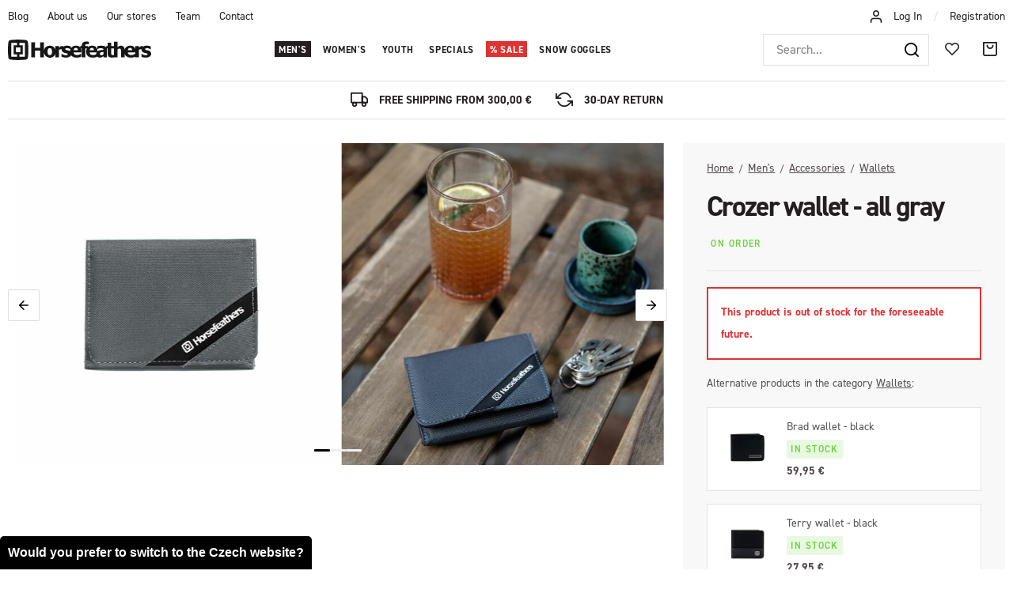

--- FILE ---
content_type: text/html; charset=UTF-8
request_url: https://www.horsefeathers.eu/crozer-wallet-all-gray_z34880/
body_size: 23411
content:
<!DOCTYPE html>


                     
    
         
            
   
         
    
        
                
        
        

                                                

   
   
   


<html class="no-js lang-en" lang="en">
<head>
   <meta charset="utf-8">
   
      <meta name="author" content="Horsefeathers">
   

   <meta name="web_author" content="wpj.cz">

   
      <meta name="description" content="The stylish Crozer wallet has two main compartments for banknotes, six slots for cards and a coin pocket with a zipper. The folding system with velcro fastening">
   

         <meta name="viewport" content="width=device-width, initial-scale=1">
   
   <meta property="og:title" content="Crozer wallet - all gray - Horsefeathers">
      
         <meta property="og:image" content="https://horsefeathers.b-cdn.net/data/tmp/108/5/84005_108.jpg?1635949169_1">
   
   <meta property="og:url" content="https://www.horsefeathers.eu/crozer-wallet-all-gray_z34880/">
   <meta property="og:type" content="website">

   
   

   
      <title>Crozer wallet - all gray - Horsefeathers</title>
   

   
      
   <link rel="stylesheet" href="https://use.typekit.net/lbv0pbq.css">


      
         <link rel="stylesheet" href="https://horsefeathers.b-cdn.net/web/build/app.a65f3069.css">
         
      
   <link rel="stylesheet" href="https://horsefeathers.b-cdn.net/web/build/product.3dac91fa.css">

   

   
         <link rel="canonical" href="https://www.horsefeathers.eu/crozer-wallet-all-gray_z34880/">
   

   
               <meta name="robots" content="index, follow">
         

   
         

   
   <link rel="shortcut icon" href="/templates/images/favicon.ico">
   
   
   <link rel="apple-touch-icon" sizes="144x144" href="/templates/images/share/apple-touch-icon.png">
   <link rel="icon" type="image/png" sizes="32x32" href="/templates/images/share/favicon-32x32.png">
   <link rel="icon" type="image/png" sizes="16x16" href="/templates/images/share/favicon-16x16.png">
   <link rel="manifest" href="/templates/images/share/site.webmanifest">
   <meta name="msapplication-TileColor" content="#da532c">
   <meta name="theme-color" content="#ffffff">

   <link rel="search" href="/search/" type="text/html">

   <script src="https://horsefeathers.b-cdn.net/common/static/js/sentry-6.16.1.min.js"></script>

<script>
   Sentry.init({
      dsn: 'https://bdac53e35b1b4424b35eb8b76bcc2b1a@sentry.wpj.cz/9',
      allowUrls: [
         /www\.horsefeathers\.eu\//
      ],
      denyUrls: [
         // Facebook flakiness
         /graph\.facebook\.com/i,
         // Facebook blocked
         /connect\.facebook\.net\/en_US\/all\.js/i,
         // Chrome extensions
         /extensions\//i,
         /^chrome:\/\//i,
         /kupshop\.local/i
      ],
      beforeSend(event) {
         if (!/FBA[NV]|PhantomJS|SznProhlizec/.test(window.navigator.userAgent)) {
            return event;
         }
      },
      ignoreErrors: [
         // facebook / ga + disabled cookies
         'fbq is not defined',
         'Can\'t find variable: fbq',
         '_gat is not defined',
         'AW is not defined',
         'Can\'t find variable: AW',
         'url.searchParams.get', // gtm koza
         // localstorage not working in incoginto mode in iOS
         'The quota has been exceeded',
         'QuotaExceededError',
         'Undefined variable: localStorage',
         'localStorage is null',
         'The operation is insecure',
         "Failed to read the 'localStorage'",
         "gtm_",
         "Can't find variable: glami",
      ]
   });

   Sentry.setTag("web", "prod_horsefeathers_db");
   Sentry.setTag("wbpck", 1);
   Sentry.setTag("adm", 0);
   Sentry.setTag("tpl", "x");
   Sentry.setTag("sentry_v", "6.16.1");
</script>

   <script>
   window.wpj = window.wpj || {};
   wpj.onReady = wpj.onReady || [];
   wpj.jsShop = wpj.jsShop || {events:[]};

   window.dataLayer = window.dataLayer || [];
   function gtag() {
      window.dataLayer.push(arguments);
   }
   window.wpj.cookie_bar_send = false;

   wpj.getCookie = (sKey) => decodeURIComponent(
      document.cookie.replace(
         new RegExp(
            '(?:(?:^|.*;)\\s*' +
            encodeURIComponent(sKey).replace(/[\-\.\+\*]/g, '\\$&') +
            '\\s*\\=\\s*([^;]*).*$)|^.*$'
         ),
         '$1'
      )
   ) || null;

   </script>

<script>
   wpj.data = wpj.data || { };

      wpj.data.instagram = true;
   
   

   

   
</script>


   

   
   
   
   
          

      

   

     <script type="text/javascript">page_data = {"page":{"language":"en","title":"Crozer wallet - all gray","path":"\/crozer-wallet-all-gray_z34880\/","currency":"EUR","currencyRate":"24.34000000","type":"product"},"user":{"cartId":"no-cartID","userType":"anonymous","cookie_bar":true},"resetRefferer":false,"google_tag_params":{"ecomm_pagetype":"product","ecomm_prodid":34880,"ecomm_totalvalue":"24.99"},"product":{"prodId":34880,"prodIdProduct":34880,"prodEAN":8592321618306,"prodCode":"AM059E","prodDiscountPercent":0,"prodHasVariations":false,"prodVat":21,"prodCategory":"Men's wallets","prodProducer":"HORSEFEATHERS","prodName":"Crozer wallet - all gray","prodPrice":"24.99","prodPriceVat":"4.34","prodPriceWithVat":"24.99","prodPriceWithoutVat":"20.65"}};dataLayer.push(page_data);</script><script type="text/javascript" src="https://horsefeathers.b-cdn.net/common/static/wpj/wpj.gtm.js?v2"></script><script>var hash = location.href.split("#")[1] || "";old_gtm_getDetailImpressions(hash, 'DetailImpressions');</script>      <!-- Google Tag Manager -->
   <script data-cookieconsent="ignore">(function(w,d,s,l,i) {w[l] = w[l] || [];w[l].push({'gtm.start': new Date().getTime(), event: 'gtm.js'});
         var f = d.getElementsByTagName(s)[0],j=d.createElement(s),dl=l != 'dataLayer' ? '&l=' + l : '';
         j.async = true;j.src='//www.googletagmanager.com/gtm.js?id=' + i + dl;f.parentNode.insertBefore(j, f);
      })(window, document, 'script', 'dataLayer', 'GTM-5GL9LC2');</script>
   <!-- End Google Tag Manager -->
</head>
<body >



<!-- Google Tag Manager -->
   <noscript>
       <iframe src="//www.googletagmanager.com/ns.html?id=GTM-5GL9LC2" height="0" width="0" style="display:none;visibility:hidden"></iframe>
   </noscript>
<!-- End Google Tag Manager -->


   
     

<div class="header-top">
   <div class="container-fluid display-flex">
      
<div class="">
    
   <ul class="">
                 <li class=" item-51">
             <a href="/blog/" >
                 Blog
             </a>
                        </li>
                 <li class=" item-50">
             <a href="/about-us/" >
                 About us
             </a>
                        </li>
                 <li class=" item-61">
             <a href="/our-stores/" >
                 Our stores
             </a>
                        </li>
                 <li class=" item-62">
             <a href="/team/" >
                 Team
             </a>
                        </li>
                 <li class=" item-32">
             <a href="/contact/" >
                 Contact
             </a>
                        </li>
          </ul>

</div>


      <div class="header-login">
                  <i class="fc icons_user"></i>
                     <a href="/login/" class="cart-signin">Log In</a> <span>/</span> <a href="/register/">Registration</a>
               </div>
   </div>
</div>
<header class="header ">
   <div class="container-fluid display-flex">
      <div class="logo">
         <div class="header-burger header-icon">
            <button href="" data-toggle="burger">
               <span class="fc icons_burger"></span>
            </button>
         </div>

         <a href="/" title="Horsefeathers outerwear &amp; bike apparel">
            <img src="/templates/images/logo.svg" alt="Horsefeathers" width="181" height="26">
         </a>
      </div>

      <div class="header-sections">
          <ul class="level-0" data-sections="header"><li class="nav-item has-submenu nav-item-7851" data-navitem="7851"><a href="/mens/" class="nav-link">Men&#039;s</a><div class="submenu"><div class="container"><div class="submenu-sections"><div><p class="title-default"><a href="/mens/snowwear/"><span class="fc icons_section-7918"></span>Snowwear</a></p><ul><li><a href="/mens/snowwear/jackets/">Jackets</a></li><li><a href="/mens/snowwear/pants/">Pants</a></li><li><a href="/mens/snowwear/rideable-hoodies/">Rideable apparel</a></li><li><a href="/mens/snowwear/first-layer/">First layer</a></li><li><a href="/mens/snowwear/gloves/">Gloves</a></li><li><a href="/mens/snowwear/beanies/">Beanies</a></li><li><a href="/mens/snowwear/snowboard-goggles/">Snow Goggles</a></li><li><a href="/mens/snowwear/neckwarmers/">Neckwarmers</a></li><li><a href="/mens/snowwear/hoods/">Hoods</a></li><li><a href="/mens/snowwear/socks/">Socks</a></li></ul></div><div><p class="title-default"><a href="/mens/bike-apparel/"><span class="fc icons_section-7984"></span>Bike apparel</a></p><ul><li><a href="/mens/bike-and-outdoor-jackets/">Jackets</a></li><li><a href="/mens/bike-and-outdoor-shirts/">Shirts</a></li><li><a href="/mens/tech-tees-and-bike-jerseys/">Tees &amp; bike jerseys</a></li><li><a href="/mens/bike-and-outdoor-pants/">Pants</a></li><li><a href="/mens/technical-apparel/shorts/">Shorts</a></li><li><a href="/mens/bike-glasses/">Sunglasses</a></li><li><a href="/mens/bike-gloves/">Gloves</a></li><li><a href="/mens/technical-apparel/socks/">Socks</a></li><li><a href="/mens/bike-bottles/">Accessories</a></li><li><a href="/first-degree/">Shoes</a></li></ul></div><div><p class="title-default"><a href="/mens/streetwear/"><span class="fc icons_section-7931"></span>Streetwear</a></p><ul><li><a href="/mens/streetwear/jackets/">Jackets</a></li><li><a href="/mens/streetwear/vests/">Vests</a></li><li><a href="/mens/streetwear/fleece/">Fleece</a></li><li><a href="/mens/streetwear/sweatshirts/">Hoodies</a></li><li><a href="/mens/streetwear/shirts/">Shirts</a></li><li><a href="/mens/streetwear/long-sleeve-t-shirts/">Long sleeve t-shirts</a></li><li><a href="/mens/streetwear/t-shirts/">T-shirts</a></li><li><a href="/mens/streetwear/tank-tops/">Tank tops</a></li><li><a href="/mens/streetwear/shorts/">Shorts</a></li><li><a href="/mens/streetwear/jeans-&amp;-pants/">Jeans &amp; pants</a></li><li><a href="/mens/streetwear/caps/">Caps</a></li></ul></div><div><p class="title-default"><a href="/mens/accessories/"><span class="fc icons_section-8021"></span>Accessories</a></p><ul><li><a href="/mens/accessories/underwear/">Boxer shorts</a></li><li><a href="/mens/eyewear/sunglasses/">Sunglasses</a></li><li><a href="/mens/accessories/socks/">Socks</a></li><li><a href="/mens/accessories/wallets/">Wallets</a></li><li><a href="/mens/accessories/belts/">Belts</a></li><li><a href="/mens/accessories/backpacks/">Backpacks</a></li><li><a href="/snowboard-bags/">Snowboard Bags</a></li><li><a href="/mens/accessories/vouchers/">Gift vouchers</a></li><li><a href="/mens/accessories/cups-and-books/">Mugs &amp; accessories</a></li><li><a href="/mens/beachwear/accessories/">Flip flops</a></li></ul></div></div><div class="submenu-product"><div class="col-xxs-12"><div class="catalog-outer"><div class="catalog"><div class="catalog-collections"><div data-catalog-collections class="inactive"><div data-wpj-carousel></div></div></div><a href="/ranger-jacket-black_z41089/" class="product-link"><div class="img"><img src="https://horsefeathers.b-cdn.net/data/tmp/2/7/121257_2.jpg?1757404304_1" data-src="https://horsefeathers.b-cdn.net/data/tmp/2/7/121257_2.jpg?1757404304_1" alt="Ranger jacket - black" loading="lazy" width="325" height="422"></div><div class="catalog-flags flags"><span class="flag flag-recommend">Featured</span></div><h3 class="heading-reset title"> Ranger jacket - black </h3><p class="price"><strong> 219,95 € </strong><br></p><p class="delivery delivery-0"> in stock </p></a><div class="catalog-variations"><div class="catalog-variations-inner"><a href="/ranger-jacket-black_z41089/#180289" class="catalog-variation-item"> XS </a><a href="/ranger-jacket-black_z41089/#180287" class="catalog-variation-item"> S </a><a href="/ranger-jacket-black_z41089/#180286" class="catalog-variation-item"> M </a><a href="/ranger-jacket-black_z41089/#180285" class="catalog-variation-item"> L </a><a href="/ranger-jacket-black_z41089/#180288" class="catalog-variation-item"> XL </a><a href="/ranger-jacket-black_z41089/#180290" class="catalog-variation-item"> XXL </a></div></div></div></div></div></div></div></div></li><li class="nav-item has-submenu nav-item-8006" data-navitem="8006"><a href="/womens/" class="nav-link">Women&#039;s</a><div class="submenu"><div class="container"><div class="submenu-sections"><div><p class="title-default"><a href="/womens/snowwear/"><span class="fc icons_section-7907"></span>Snowwear</a></p><ul><li><a href="/womens/snowwear/jackets/">Jackets</a></li><li><a href="/womens/snowwear/pants/">Pants</a></li><li><a href="/womens/snowwear/first-layer/">First layer</a></li><li><a href="/womens/snowwear/gloves/">Gloves</a></li><li><a href="/womens/snowwear/beanies/">Beanies</a></li><li><a href="/womens/snowwear/neckwarmers/">Neckwarmers</a></li><li><a href="/womens/snowwear/snowboard-goggles/">Snowboard goggles</a></li><li><a href="/womens/snowwear/socks/">Socks</a></li></ul></div><div><p class="title-default"><a href="/womens/bike-apparel/"><span class="fc icons_section-7848"></span>Bike apparel</a></p><ul><li><a href="/womens/technical-apparel/jackets/">Jackets</a></li><li><a href="/womens/tech-tees-and-bike-jerseys/">Tees &amp; jerseys</a></li><li><a href="/womens/technical-pants-&amp;-leggings/">Pants &amp; leggings</a></li><li><a href="/womens/bike-and-outdoor-shorts/">Shorts</a></li><li><a href="/womens/bike-glasses/">Sunglasses</a></li><li><a href="/womens/bike-gloves/">Gloves</a></li><li><a href="/damske/technical-apparel/ponozky/">Socks</a></li><li><a href="/mens/bike-bottles">Accessories</a></li></ul></div><div><p class="title-default"><a href="/womens/streetwear/"><span class="fc icons_section-8045"></span>Streetwear</a></p><ul><li><a href="/womens/streetwear/jackets/">Jackets</a></li><li><a href="/womens/streetwear/fleece/">Fleece</a></li><li><a href="/womens/streetwear/sweatshirts/">Hoodies</a></li><li><a href="/womens/streetwear/dresses/">Dresses</a></li><li><a href="/womens/streetwear/tops/">T-shirts and tops</a></li><li><a href="/womens/streetwear/shorts/">Shorts</a></li><li><a href="/womens/streetwear/sports-bras/">Sports Bras</a></li><li><a href="/womens/streetwear/pants-&amp;-leggings/">Pants &amp; leggings</a></li><li><a href="/womens/streetwear/caps/">Caps</a></li></ul></div><div><p class="title-default"><a href="/womens/accessories/"><span class="fc icons_section-7868"></span>Accessories</a></p><ul><li><a href="/womens/accessories/socks/">Socks</a></li><li><a href="/womens/accessories/wallets/">Wallets</a></li><li><a href="/womens/accessories/sunglasses/">Sunglasses</a></li><li><a href="/womens/accessories/backpacks/">Backpacks</a></li><li><a href="/womens/accessories/vouchers/">Gift vouchers</a></li><li><a href="/womens/accessories/cups-and-books/">Mugs &amp; accessories</a></li></ul></div></div><div class="submenu-product"><div class="col-xxs-12"><div class="catalog-outer"><div class="catalog"><div class="catalog-collections"><div data-catalog-collections class="inactive"><div data-wpj-carousel></div></div></div><a href="/tay-jacket-floral-cheetah_z41126/" class="product-link"><div class="img"><img src="https://horsefeathers.b-cdn.net/data/tmp/2/8/121538_2.jpg?1757589448_1" data-src="https://horsefeathers.b-cdn.net/data/tmp/2/8/121538_2.jpg?1757589448_1" alt="Tay jacket - floral cheetah" loading="lazy" width="325" height="422"></div><div class="catalog-flags flags"></div><h3 class="heading-reset title"> Tay jacket - floral cheetah </h3><p class="price"><strong> 199,95 € </strong><br></p><p class="delivery delivery-0"> in stock </p></a><div class="catalog-variations"><div class="catalog-variations-inner"><a href="/tay-jacket-floral-cheetah_z41126/#180483" class="catalog-variation-item"> XS </a><a href="/tay-jacket-floral-cheetah_z41126/#180481" class="catalog-variation-item"> S </a><a href="/tay-jacket-floral-cheetah_z41126/#180480" class="catalog-variation-item"> M </a><a href="/tay-jacket-floral-cheetah_z41126/#180479" class="catalog-variation-item"> L </a><a href="/tay-jacket-floral-cheetah_z41126/#180482" class="catalog-variation-item"> XL </a></div></div></div></div></div></div></div></div></li><li class="nav-item has-submenu nav-item-8071" data-navitem="8071"><a href="/kids/" class="nav-link">Youth</a><div class="submenu"><div class="container"><div class="submenu-sections"><div><p class="title-default"><a href="/kids/snowwear/"><span class="fc icons_section-7961"></span>Snowwear</a></p><ul><li><a href="/kids/snowwear/jackets/">Jackets</a></li><li><a href="/kids/snowwear/pants/">Pants</a></li><li><a href="/kids/snowwear/first-layer/">First layer</a></li><li><a href="/kids/snowwear/one-pieces/">One pieces</a></li><li><a href="/kids/snowwear/beanies/">Beanies</a></li><li><a href="/kids/snowwear/socks/">Socks</a></li></ul></div><div><p class="title-default"><a href="/youth/bike-apparel/"><span class="fc icons_section-8193"></span>Bike apparel</a></p><ul><li><a href="/kids/tech-tees-and-bike-jerseys/">Tees &amp; bike jerseys</a></li><li><a href="/kids/bike-shorts/">Pants and shorts</a></li><li><a href="/kids/bike-socks/">Socks</a></li></ul></div><div><p class="title-default"><a href="/kids/streetwear/"><span class="fc icons_section-7996"></span>Streetwear</a></p><ul><li><a href="/kids/streetwear/sweatshirts/">Hoodies</a></li><li><a href="/kids/streetwear/fleece/">Fleece</a></li><li><a href="/kids/streetwear/t-shirts/">T-shirts</a></li><li><a href="/kids/streetwear/caps/">Caps</a></li></ul></div></div><div class="submenu-product"><div class="col-xxs-12"><div class="catalog-outer"><div class="catalog"><div class="catalog-collections"><div data-catalog-collections class="inactive"><div data-wpj-carousel></div></div></div><a href="/vigo-youth-fleece-sweatshirt-multicolor_z40906/" class="product-link"><div class="img"><img src="https://horsefeathers.b-cdn.net/data/tmp/2/1/120151_2.jpg?1753867509_1" data-src="https://horsefeathers.b-cdn.net/data/tmp/2/1/120151_2.jpg?1753867509_1" alt="Vigo Youth fleece sweatshirt - multicolor" loading="lazy" width="325" height="422"></div><div class="catalog-flags flags"><span class="flag flag-discount">-28 %</span><span class="flag flag-discount "> SALE </span></div><h3 class="heading-reset title"> Vigo Youth fleece sweatshirt - multicolor </h3><p class="price"><strong> 40,95 € </strong><br><span class="cps-price"><del class="strike-price">56,95 €</del><span class="wpj-tooltip">Lowest price in the last 30 days</span></span><span class="dmoc-price"><span class="dmoc-info">SRP</span><span class="wpj-tooltip">Suggested retail price</span> 56,95 €</span></p><p class="delivery delivery-0"> in stock </p></a><div class="catalog-variations"><div class="catalog-variations-inner"><a href="/vigo-youth-fleece-sweatshirt-multicolor_z40906/#179459" class="catalog-variation-item"> XS </a><a href="/vigo-youth-fleece-sweatshirt-multicolor_z40906/#179457" class="catalog-variation-item"> S </a><a href="/vigo-youth-fleece-sweatshirt-multicolor_z40906/#179456" class="catalog-variation-item"> M </a><a href="/vigo-youth-fleece-sweatshirt-multicolor_z40906/#179455" class="catalog-variation-item"> L </a><a href="/vigo-youth-fleece-sweatshirt-multicolor_z40906/#179458" class="catalog-variation-item"> XL </a></div></div></div></div></div></div></div></div></li><li class="nav-item has-submenu nav-item-7802" data-navitem="7802"><a href="/special-lines/" class="nav-link">Specials</a><div class="submenu"><div class="container"><div class="submenu-sections"><div><p class="title-default"><a href="/special-lines/artists-collabos/"><span class="fc icons_section-8041"></span>Artist collabos</a></p><ul><li><a href="/article/328/horsefeathers-x-jeremy-beightol-collabo-artwork/">Jeremy Beightol x Danihell</a></li><li><a href="/article/219/halldor-helgason-x-meatsoda-collabo/">Halldór Helgason x MeatSoda</a></li><li><a href="/article/326/horsefeathers-x-jan-taitl-collabo-artwork/">Jan Taitl: Fortune Teller</a></li><li><a href="/article/323/horsefeathers-x-naga-collabo-artwork/">NAGA: Asakusa</a></li></ul></div><div><p class="title-default"><a href="/special-lines/special-drops/"><span class="fc icons_section-7933"></span>Special drops</a></p><ul><li><a href="/copatutoje/">#Copatutoje</a></li><li><a href="/seek/">SēēK</a></li></ul></div><div><p class="title-default"><a href="/specialni-nabidky/"><span class="fc icons_section-8181"></span>Special offers</a></p><ul><li><a href="/discounted-sets/">Discounted sets</a></li><li><a href="/garment-care/">Garment Care</a></li><li><a href="/stickers/">Stickers</a></li></ul></div></div><div class="submenu-product"><div class="col-xxs-12"><div class="catalog-outer"><div class="catalog"><div class="catalog-collections"><div data-catalog-collections class="inactive"><div data-wpj-carousel></div></div></div><a href="/chuck-jacket-danihell_z40992/" class="product-link"><div class="img"><img src="https://horsefeathers.b-cdn.net/data/tmp/2/5/121645_2.jpg?1758538049_1" data-src="https://horsefeathers.b-cdn.net/data/tmp/2/5/121645_2.jpg?1758538049_1" alt="Chuck jacket - Danihell" loading="lazy" width="325" height="422"></div><div class="catalog-flags flags"></div><h3 class="heading-reset title"> Chuck jacket - Danihell </h3><p class="price"><strong> 139,95 € </strong><br></p><p class="delivery delivery-0"> in stock </p></a><div class="catalog-variations"><div class="catalog-variations-inner"><a href="/chuck-jacket-danihell_z40992/#179842" class="catalog-variation-item"> S </a><a href="/chuck-jacket-danihell_z40992/#179840" class="catalog-variation-item"> L </a><a href="/chuck-jacket-danihell_z40992/#179843" class="catalog-variation-item"> XL </a></div></div></div></div></div></div></div></div></li><li class="nav-item has-submenu nav-item-8062" data-navitem="8062"><a href="/sale/" class="nav-link">Sale</a><div class="submenu"><div class="container"><div class="submenu-sections"><div><p class="title-default"><a href="/sale/mens/"><span class="fc icons_section-7838"></span>Men&#039;s</a></p><ul><li><a href="/sale/mens/snowwear/">Snowwear</a></li><li><a href="/sale/mens/streetwear/">Streetwear</a></li><li><a href="/sale/mens/beachwear/">Beachwear</a></li><li><a href="/sale/mens/accessories/">Accessories</a></li></ul></div><div><p class="title-default"><a href="/sale/womens/"><span class="fc icons_section-7930"></span>Women&#039;s</a></p><ul><li><a href="/sale/womens/snowwear/">Snowwear</a></li><li><a href="/sale/womens/streetwear/">Streetwear</a></li><li><a href="/sale/womens/accessories/">Accessories</a></li><li><a href="/sale/womens/eyewear/">Eyewear</a></li></ul></div><div><p class="title-default"><a href="/sale/kids/"><span class="fc icons_section-7928"></span>Youth</a></p><ul><li><a href="/sale/kids/snowwear/">Snowwear</a></li><li><a href="/sale/kids/streetwear/">Streetwear</a></li></ul></div><div><p class="title-default"><a href="/sale/last-sizes/"><span class="fc icons_section-8202"></span>Last sizes</a></p><ul><li><a href="/sale-last-sizes-men/">Men&#039;s last sizes</a></li><li><a href="/sale-last-sizes-women/">Women&#039;s last sizes</a></li><li><a href="/sale-last-sizes-youth/">Youth last sizes</a></li></ul></div></div><div class="submenu-product"><div class="col-xxs-12"><div class="catalog-outer"><div class="catalog"><div class="catalog-collections"><div data-catalog-collections class="inactive"><div data-wpj-carousel></div></div></div><a href="/mija-ii-jacket-malaga_z40082/" class="product-link"><div class="img"><img src="https://horsefeathers.b-cdn.net/data/tmp/2/0/114140_2.jpg?1727890007_1" data-src="https://horsefeathers.b-cdn.net/data/tmp/2/0/114140_2.jpg?1727890007_1" alt="Mija II jacket - malaga" loading="lazy" width="325" height="422"></div><div class="catalog-flags flags"></div><h3 class="heading-reset title"> Mija II jacket - malaga </h3><p class="price"><strong> 125,97 € </strong><br><span class="dmoc-price"><span class="dmoc-info">SRP</span><span class="wpj-tooltip">Suggested retail price</span> 179,95 €</span></p><p class="delivery delivery-0"> in stock </p></a><div class="catalog-variations"><div class="catalog-variations-inner"><a href="/mija-ii-jacket-malaga_z40082/#176308" class="catalog-variation-item"> XS </a><a href="/mija-ii-jacket-malaga_z40082/#176306" class="catalog-variation-item"> S </a><a href="/mija-ii-jacket-malaga_z40082/#176305" class="catalog-variation-item"> M </a><a href="/mija-ii-jacket-malaga_z40082/#176304" class="catalog-variation-item"> L </a></div></div></div></div></div></div></div></div></li><li class="nav-item nav-item-8184" data-navitem="8184"><a href="/goggles/" class="nav-link">Snow goggles</a></li></ul> 

   <script>
      wpj.onReady.push(function() {
                             $('[data-sections="header"] [data-navitem="' + 7851 +'"]').addClass('active');
                   $('[data-sections="header"] [data-navitem="' + 8021 +'"]').addClass('active');
                   $('[data-sections="header"] [data-navitem="' + 7920 +'"]').addClass('active');
                          });
   </script>

      </div>

      <div class="header-right">
                  <div class="header-search-inline">
   <form method="get" action="/search/">
      <input type="text" name="search" value="" maxlength="100" class="form-control autocomplete-control"
             placeholder="Search..." autocomplete="off" data-search-input>
      <button name="submit" type="submit" value="Search"
              class="btn btn-search fc icons_search" aria-label="Search"></button>
         </form>
</div>

         <div class="header-icons">
            <div class="header-search header-icon">
               <a href="/search/" data-toggle="search">
                  <span class="fc icons_search"></span>
               </a>
            </div>

            <div class="header-icon">
               <a href="/wishlist/" class="cart-signin">
                  <i class="fc icons_heart"></i>
               </a>
            </div>
            <div class="header-cart header-icon ">
   <a  data-reload="cart-info">
      <span class="fc icons_cart"></span>
   </a>
</div>

<div class="cartbox-focus custom-scrollbar" data-cartbox>
   
      <div class="cartbox-header">
         
            <p class="h3">Nákupní košík</p>
         
         
   <a href="#" data-cartbox-hide><u>Close</u><i class="fc lightbox_close"></i></a>

      </div>
   

   <div class="cartbox-product-list" >
      <div data-reload="cartbox-products">
                     <p class="no-items">No products in shopping cart</p>
               </div>
   </div>


   <div class="cartbox-footer">
      <div data-reload="cartbox-footer">
         
                           
   <div class="shipping-progress">
      <span class="fc icons_delivery"></span>
      <p>
                     Free shipping available if your order for another
            <strong>300,00 €</strong>
               </p>

      <div class="shipping-bar">
                                 <span style="width: 0%"></span>
               </div>
      
         <div class="order-badges">
            <p><i class="fc icons_refresh"></i> 30-Day Return</p>
            <p><i class="fc icons_shield"></i> Secure online payment <img src="/templates/images/gopay.svg" alt="GoPay" width="80" height="19" loading="lazy"></p>
            <p><i class="fc icons_box"></i> Fast delivery</p>
         </div>
      
   </div>

                        
               <div class="price-title">Subtotal
                  <strong class="total-price h3">0 €</strong>

                                 </div>
            

            
   <div class="cartbox-sidebar-btns">
      <a href="" class="btn btn-primary btn-secondary" data-cartbox-hide>Back to catalog</a>
      <a href="/cart/" class="btn btn-primary  disabled">Do košíku</a>
   </div>

         
      </div>
   </div>
</div>
<div class="cartbox-bg" data-cartbox></div>
<div class="cartbox-overlay" data-cartbox data-cartbox-hide></div>

         </div>
      </div>
   </div>
</header>
<div class="header-search-outer">
   <div class="header-search-inner" data-search-form>
      <div class="container">
         <form method="get" role="search" action="/search/">
            <input type="text" name="search" value="" maxlength="100" class="form-control autocomplete-control"
                   placeholder="Search term" aria-label="Search term" autocomplete="off" data-search-input>
            <button name="submit" type="submit" value="Search" class="btn btn-primary btn-block"><span>Search</span></button>
            <button class="search-toggle" data-toggle="search" aria-label="Close"><i class="fc lightbox_close"></i></button>
         </form>
      </div>
   </div>
</div>


   <script id="productSearch" type="text/x-dot-template">
            <div class="container autocomplete-inner">
         
         {{? it.items.Produkty || it.items.Kategorie || it.items.Vyrobci || it.items.Clanky || it.items.Stranky }}

         <div class="autocomplete-wrapper">
            {{? it.items.Kategorie }}
            <div class="autocomplete-categories">
               
               <p class="title-default">Categories</p>
               
               <ul>
                  {{~it.items.Kategorie.items :item :index}}
                  <li data-autocomplete-item="section">
                     <a href="/presmerovat/?type=category&id={{=item.id}}">{{=item.label}}</a>
                  </li>
                  {{~}}
               </ul>
            </div>
            {{?}}

            {{? it.items.Vyrobci }}
            <div class="autocomplete-categories">
               <p class="title-default">Brands</p>
               <ul>
                  {{~it.items.Vyrobci.items :item :index}}
                  <li data-autocomplete-item="section">
                     <a href="/presmerovat/?type=producer&id={{=item.id}}">{{=item.label}}</a>
                  </li>
                  {{~}}
               </ul>
            </div>
            {{?}}

            {{? it.items.Produkty }}
            <div class="autocomplete-products">
               
               <p class="title-default">Products</p>
               
               <ul>
                  {{~it.items.Produkty.items :item :index}}
                  {{? index < 4 }}
                  <li class="autocomplete-product-item" data-autocomplete-item="product">
                     <a href="/presmerovat/?type=product&id={{=item.id}}">
                        <div class="img">
                           {{? item.image }}
                           <img src="{{=item.image}}" alt="{{=item.label}}" class="img-fluid">
                           {{??}}
                           <img src="/common/static/images/no-img.png" alt="{{=item.label}}" class="img-fluid">
                           {{?}}
                        </div>
                        <span class="title">{{=item.label}}</span>
                        
                        
                                                        
                               {{? item.price }}
                               <span class="price">{{=item.price}}</span>
                               {{?}}
                            
                                                    
                        
                     </a>
                  </li>
                  {{?}}
                  {{~}}
               </ul>
            </div>
            {{?}}

            
            <div class="ac-showall d-showall" data-autocomplete-item="show-all">
               <a href="" class="btn btn-primary btn-block">All results</a>
            </div>
            
         </div>

         <div class="autocomplete-side">
            {{? it.items.Clanky }}
            <div class="autocomplete-articles">
               <p class="title-default">Articles</p>
               <ul>
                  {{~it.items.Clanky.items :item :index}}
                  {{? index < 2 }}
                  <li data-autocomplete-item="section">
                     <a href="/presmerovat/?type=article&id={{=item.id}}">
                        {{? item.photo }}
                        <img src="{{=item.photo}}" alt="{{=item.label}}" width="200" height="143" class="img-fluid">
                        {{?}}
                        {{=item.label}}
                     </a>
                  </li>
                  {{?}}
                  {{~}}
               </ul>
            </div>
            {{?}}
            {{? it.items.Stranky }}
            <div class="autocomplete-pages">
               <p class="title-default">Ostatní</p>
               <ul>
                  {{~it.items.Stranky.items :item :index}}
                  <li data-autocomplete-item="section">
                     <a href="{{=item.url}}">
                        {{=item.label}}
                     </a>
                  </li>
                  {{~}}
               </ul>
            </div>
            {{?}}
            
            <div class="ac-showall resp-showall" data-autocomplete-item="show-all">
               <a href="" class="btn btn-primary btn-block">All results</a>
            </div>
            
         </div>

         

         {{??}}
         <div class="autocomplete-noresult">
            <p>
               
               No results
               
            </p>
         </div>
         {{?}}
         
      </div>
   </script>



      <script>
      
      
      wpj.onReady.push(function () {
         $('[data-search-input]').productSearch({
                           preload: "/_shop/search-preload/",
                        
         });
      });
            
   </script>



   <div class="header-bottom container-fluid">
               <p>
            <i class="fc icons_delivery"></i>
                           Free shipping from&nbsp;300,00 €                     </p>
            <p><i class="fc icons_refresh"></i> 30-Day Return</p>
   </div>


   
   
            
            
        
   <main class="main product-main">
      <div class="container-fluid">
         <div class="breadcrumbs-resp">
             
   <ul class="breadcrumbs ">
                           <li><a href="/" title="Back to home">Home</a></li>
                                       <li><a href="/mens/" title="Back to Men's">Men&#039;s</a></li>
                                       <li><a href="/mens/accessories/" title="Back to Accessories">Accessories</a></li>
                                       <li><a href="/mens/accessories/wallets/" title="Back to Wallets">Wallets</a></li>
                                       <li class="active">Crozer wallet - all gray</li>
                     </ul>

         </div>
         <div class="row product-top">
            <div class="col-xxs-12 col-lg-8 column-left gallery-top-container">
                                  <div class="product-gallery-wrapper">
   <div class="gallery-root product-gallery" data-gallery-wrapper>
               <div class=" gallery-item">
            <div data-href="https://horsefeathers.b-cdn.net/data/tmp/0/5/84005_0.jpg?1635949169_1" data-rel="gallery">
               <img src="https://horsefeathers.b-cdn.net/data/tmp/3/5/84005_3.jpg?1635949169_1"
                    width="570" height="570"
                    alt="Horsefeathers peněženka Crozer (all gray) - přední pohled" class="img-responsive">
            </div>
         </div>
                                                            <div class=" gallery-item">
                  <div data-href="https://horsefeathers.b-cdn.net/data/tmp/0/9/84689_0.jpg?1635949169_1" data-rel="gallery">
                     <img src="https://horsefeathers.b-cdn.net/data/tmp/3/9/84689_3.jpg?1635949169_1" data-src="https://horsefeathers.b-cdn.net/data/tmp/3/9/84689_3.jpg?1635949169_1"
                          alt="Crozer wallet - all gray"
                          width="570" height="570"
                          class="img-responsive">
                  </div>
               </div>
                                                            <div class=" gallery-item">
                  <div data-href="https://horsefeathers.b-cdn.net/data/tmp/0/6/84006_0.jpg?1635949169_1" data-rel="gallery">
                     <img src="https://horsefeathers.b-cdn.net/data/tmp/3/6/84006_3.jpg?1635949169_1" data-src="https://horsefeathers.b-cdn.net/data/tmp/3/6/84006_3.jpg?1635949169_1"
                          alt="Horsefeathers peněženka Crozer (all gray) - zadní pohled"
                          width="570" height="570"
                          class="img-responsive">
                  </div>
               </div>
                                                            <div class=" gallery-item">
                  <div data-href="https://horsefeathers.b-cdn.net/data/tmp/0/7/84007_0.jpg?1635949169_1" data-rel="gallery">
                     <img src="https://horsefeathers.b-cdn.net/data/tmp/3/7/84007_3.jpg?1635949169_1" data-src="https://horsefeathers.b-cdn.net/data/tmp/3/7/84007_3.jpg?1635949169_1"
                          alt="Horsefeathers peněženka Crozer (all gray) - interiér"
                          width="570" height="570"
                          class="img-responsive">
                  </div>
               </div>
                                                            <div class=" gallery-item">
                  <div data-href="https://horsefeathers.b-cdn.net/data/tmp/0/6/86196_0.jpg?1636114448_1" data-rel="gallery">
                     <img src="https://horsefeathers.b-cdn.net/data/tmp/3/6/86196_3.jpg?1636114448_1" data-src="https://horsefeathers.b-cdn.net/data/tmp/3/6/86196_3.jpg?1636114448_1"
                          alt="Horsefeathers peněženka Crozer (all gray) - boční pohled"
                          width="570" height="570"
                          class="img-responsive">
                  </div>
               </div>
                                                            <div class=" gallery-item">
                  <div data-href="https://horsefeathers.b-cdn.net/data/tmp/0/8/84698_0.jpg?1635949169_1" data-rel="gallery">
                     <img src="https://horsefeathers.b-cdn.net/data/tmp/3/8/84698_3.jpg?1635949169_1" data-src="https://horsefeathers.b-cdn.net/data/tmp/3/8/84698_3.jpg?1635949169_1"
                          alt="Crozer wallet - all gray"
                          width="570" height="570"
                          class="img-responsive">
                  </div>
               </div>
                              </div>
</div>
                           </div>

            <div class="col-xxs-12 col-lg-4 column-right pull-right">
               <div class="product-info-wrapper">
                  <div class="product-info">
                     
   <ul class="breadcrumbs ">
                           <li><a href="/" title="Back to home">Home</a></li>
                                       <li><a href="/mens/" title="Back to Men's">Men&#039;s</a></li>
                                       <li><a href="/mens/accessories/" title="Back to Accessories">Accessories</a></li>
                                       <li><a href="/mens/accessories/wallets/" title="Back to Wallets">Wallets</a></li>
                                       <li class="active">Crozer wallet - all gray</li>
                     </ul>


                     <h1>Crozer wallet - all gray</h1>

                                             <span class="delivery delivery--2" data-deliverytime>on order</span>
                        
                           

                                                        
                     
                     <div class="annotation">
                        <p></p>
                                             </div>

                                             
                           <div class="collection-product-wrap">
                              
                           </div>
                        
                                                   <div class="alert alert-danger">
   <strong>
       This product is out of stock for the foreseeable future.
   </strong>
</div>



   <p class="title-default">
      Alternative products in the category <a href="/mens/accessories/wallets/">Wallets</a>:
   </p>
   <div class="similar-row row">
          <div class="col-xxs-12 ">
      <div class="similar-product">
         <a href="/brad-wallet-black_z12126/" class="image">
            <img src="https://horsefeathers.b-cdn.net/data/tmp/4/6/82986_4.jpg?1635949169_1" alt="Horsefeathers peněženka Brad black" class="img-responsive">
         </a>
         <div>
            <p class="title">
               <a href="/brad-wallet-black_z12126/" title="Brad wallet - black" >
                   Brad wallet - black
               </a>
            </p>
            <p class="delivery delivery-0">
                in stock
            </p>
            <p class="price">59,95 €</p>
         </div>
      </div>
   </div>
   <div class="col-xxs-12 ">
      <div class="similar-product">
         <a href="/terry-wallet-black_z17850/" class="image">
            <img src="https://horsefeathers.b-cdn.net/data/tmp/4/2/67192_4.jpg?1635949169_1" alt="Horsefeathers peněženka Terry black" class="img-responsive">
         </a>
         <div>
            <p class="title">
               <a href="/terry-wallet-black_z17850/" title="Terry wallet - black" >
                   Terry wallet - black
               </a>
            </p>
            <p class="delivery delivery-0">
                in stock
            </p>
            <p class="price">27,95 €</p>
         </div>
      </div>
   </div>
   <div class="col-xxs-12 ">
      <div class="similar-product">
         <a href="/ward-wallet-heather-anthracite_z38844/" class="image">
            <img src="https://horsefeathers.b-cdn.net/data/tmp/4/5/101135_4.jpg?1690572119_1" alt="" class="img-responsive">
         </a>
         <div>
            <p class="title">
               <a href="/ward-wallet-heather-anthracite_z38844/" title="Ward wallet - heather anthracite" >
                   Ward wallet - heather anthracite
               </a>
            </p>
            <p class="delivery delivery-0">
                in stock
            </p>
            <p class="price">27,95 €</p>
         </div>
      </div>
   </div>

   </div>
                                                               </div>
                                 </div>
            </div>
         </div>
      </div>
      <div class="container product-bottom">
         <div class="tabs product-tabs product-tabs-main" data-tabs="product-tabs">
            <a href="#tabs-1" data-tab-target="#tabs-1" data-tabs="nav" class="nav-link active" title="Description">Description</a>
            <div class="tab-pane active tab-pane-first" id="tabs-1" data-tabs="content">
               <div class="row product-description-wrapper">
                  <div class="col-xxs-12 col-lg-6 col-xl-5 column-left">
                        <div class="product-description">
   
         <p>The stylish Crozer wallet has two main compartments for banknotes, six slots for cards and a coin pocket with a zipper. The folding system with velcro fastening will save you space in your pocket. You will also find label with the Horsefeathers logo on it.</p>

<ul>
	<li>2 main sleeves</li>
	<li>6 credit card slots</li>
	<li>ID window</li>
	<li>Zipper coin pocket</li>
	<li>Woven label</li>
</ul>

<p><strong>MATERIAL SPECIFICATION:</strong> 100% polyester body</p>

<p><strong>SIZE:</strong> 12 x 9,3 cm (4,7" x 3,7")</p>
   
   </div>

                        


                                                                      <div class="producer-wrapper" data-opener="[data-producer-opener]">

                          <p class="producer-title">výrobce</p>
                          <span class="fc icons_arrow-down"></span>
                          <p class="product-code">Code AM059E</p>
                      </div>
                      <div data-producer-opener>
                                                                                      <br>
                              <span>STIGMA DISTRIBUTION, s.r.o.</span>
                              <br>
                              <span>
         Slovanská alej 24, 32600 Plzeň, Czechia
      </span>
                              <br>
                              <span>info@horsefeathers.eu</span>
                              <a href="https://www.horsefeathers.cz/stigma-distribution/"><span>www.horsefeathers.cz</span></a>
                                                </div>
                  </div>

                  <div class="col-xxs-12 col-lg-6 column-right pull-right">
                                                                                                                                                                                                                                                                                                                                 
                                                                        <img src="https://horsefeathers.b-cdn.net/data/tmp/17/8/84698_17.jpg?1635949169_1" alt="Crozer wallet - all gray"
                                class="img-responsive tab-offset" loading="lazy" width="710" height="710">
                                             
                     
                        

                                       </div>
              </div>
            </div>

            
                        <a href="#tabs-4" data-tab-target="#tabs-4" data-tabs="nav" class="nav-link"
            title="Features">Features</a>
         <div class="tab-pane" id="tabs-4" data-tabs="content">
            <div>
               
            </div>
         </div>
   

            
            
   <a href="#tabs-3" data-tab-target="#tabs-3" data-tabs="nav" class="nav-link" title="Technologies">Technologies</a>
   <div class="tab-pane" id="tabs-3" data-tabs="content">
      <div>
         <h2 class="text-center">Related blog articles</h2>
         <div class="article-row row">
                           
               <div class="article technology-article col-md-4 col-sm-6 col-xxs-12">
                  <a href="/article/236/bike-apparel-for-different-riding-styles/" title="Bike apparel for different riding styles" class="img">
                     <img src="https://horsefeathers.b-cdn.net/data/tmp/12/3/120133_12.jpg?1753784835_1" alt="Bike apparel for different riding styles"
                          width="700" height="400"
                          class="img-responsive" loading="lazy">
                  </a>
                  <div class="text">
                     <p class="title"><a href="/article/236/bike-apparel-for-different-riding-styles/">Bike apparel for different riding styles</a></p>
                     <p>When choosing bike clothing, the alignment of functionality, comfort, and style plays a crucial role. Whether it&#039;s for enduro, bikepark, trail, cross-country, gravel, or casual and family riding, the right choice of clothing can significantly affect your riding experience. Whatever your style may be, quality clothing will improve your performance and increase comfort on every ride. Let&#039;s take a look at how to choose the best bike clothing.</p>
                     <a href="/article/236/bike-apparel-for-different-riding-styles/" class="read-more">Read</a>
                  </div>
               </div>
                           
               <div class="article technology-article col-md-4 col-sm-6 col-xxs-12">
                  <a href="/article/21/horsefeathers-tech-deep-dive/" title="Horsefeathers Tech Deep Dive" class="img">
                     <img src="https://horsefeathers.b-cdn.net/data/tmp/12/6/80076_12.jpg?1635949169_1" alt="Horsefeathers Tech Deep Dive"
                          width="700" height="400"
                          class="img-responsive" loading="lazy">
                  </a>
                  <div class="text">
                     <p class="title"><a href="/article/21/horsefeathers-tech-deep-dive/">Horsefeathers Tech Deep Dive</a></p>
                     <p>The bulletproof quality of our outerwear is what we&#039;re proud of. We use advanced materials and technologies because we see the critical step towards not wasting finite Earth resources and human energy in producing long-lasting products. Fundamentally, it is what allows you to ride all day, every day—this all in a package that doesn&#039;t have to break your bank account. Learn more about our key technologies and materials in this Tech Deep Dive blog that sums it all. </p>
                     <a href="/article/21/horsefeathers-tech-deep-dive/" class="read-more">Read</a>
                  </div>
               </div>
                           
               <div class="article technology-article col-md-4 col-sm-6 col-xxs-12">
                  <a href="/article/128/streetwear-made-in-eu/" title="Streetwear: Made in EU" class="img">
                     <img src="https://horsefeathers.b-cdn.net/data/tmp/12/8/112728_12.jpg?1725278944_1" alt="Streetwear: Made in EU"
                          width="700" height="400"
                          class="img-responsive" loading="lazy">
                  </a>
                  <div class="text">
                     <p class="title"><a href="/article/128/streetwear-made-in-eu/">Streetwear: Made in EU</a></p>
                     <p>Most of our streetwear is made by our long-term partners in EU. In the following interview, you will learn more about Horsefeathers streetwear production, what it is packaged into and what all these pieces go through before they reach the shop counters or e-shops. The questions will be answered by the main designer, Pepe Šetele, who is in charge of the concept, design and development of the collections at Horsefeathers.</p>
                     <a href="/article/128/streetwear-made-in-eu/" class="read-more">Read</a>
                  </div>
               </div>
                     </div>
      </div>
   </div>
         </div>
         <hr class="tabs-separator">
                     <div class="row">
               <div class="col-lg-6">
                  
               </div>
               <div class="col-lg-6">
                  
               </div>
            </div>
         

         
                     <div class="related-products">
               <h2 class="text-center">You might like</h2>
               <div class="row catalog-row" >


    
   
      
      


          
                                    <div class="col-xl-3 col-sm-4 col-xxs-6">

         
      <div class="catalog-outer">

         <div class="catalog" data-catalog-rotator>

            
            <div class="catalog-collections">
   <div data-catalog-collections class="inactive">
      <div data-wpj-carousel>
                                    <div>
                  <a href="/sonny-boxer-shorts-charcoal_z11485/">
                     <img src="https://horsefeathers.b-cdn.net/data/tmp/14/0/0_14.jpg?_1" data-src-img="https://horsefeathers.b-cdn.net/data/tmp/14/1/120451_14.jpg?1756119257_1"
                          alt="Sonny boxer shorts - charcoal" width="70" height="70" loading="lazy">
                  </a>
               </div>
                                                <div>
                  <a href="/sonny-boxer-shorts-cmyk_z13808/">
                     <img src="https://horsefeathers.b-cdn.net/data/tmp/14/0/0_14.jpg?_1" data-src-img="https://horsefeathers.b-cdn.net/data/tmp/14/3/120453_14.jpg?1756119335_1"
                          alt="Sonny boxer shorts - cmyk" width="70" height="70" loading="lazy">
                  </a>
               </div>
                                                <div>
                  <a href="/sonny-boxer-shorts-stellar_z14350/">
                     <img src="https://horsefeathers.b-cdn.net/data/tmp/14/0/0_14.jpg?_1" data-src-img="https://horsefeathers.b-cdn.net/data/tmp/14/1/120461_14.jpg?1756119707_1"
                          alt="Sonny boxer shorts - stellar" width="70" height="70" loading="lazy">
                  </a>
               </div>
                                                <div>
                  <a href="/sonny-boxer-shorts-sunrise_z15962/">
                     <img src="https://horsefeathers.b-cdn.net/data/tmp/14/0/0_14.jpg?_1" data-src-img="https://horsefeathers.b-cdn.net/data/tmp/14/3/120463_14.jpg?1756119763_1"
                          alt="Sonny boxer shorts - sunrise" width="70" height="70" loading="lazy">
                  </a>
               </div>
                                                <div>
                  <a href="/sonny-boxer-shorts-teal-green_z16111/">
                     <img src="https://horsefeathers.b-cdn.net/data/tmp/14/0/0_14.jpg?_1" data-src-img="https://horsefeathers.b-cdn.net/data/tmp/14/9/76349_14.jpg?1635949169_1"
                          alt="Sonny boxer shorts - teal green" width="70" height="70" loading="lazy">
                  </a>
               </div>
                                                <div>
                  <a href="/sonny-boxer-shorts-marley_z11228/">
                     <img src="https://horsefeathers.b-cdn.net/data/tmp/14/0/0_14.jpg?_1" data-src-img="https://horsefeathers.b-cdn.net/data/tmp/14/9/120459_14.jpg?1756119613_1"
                          alt="Sonny boxer shorts - marley" width="70" height="70" loading="lazy">
                  </a>
               </div>
                                                                     <div>
                  <a href="/sonny-boxer-shorts-jungle_z34863/">
                     <img src="https://horsefeathers.b-cdn.net/data/tmp/14/0/0_14.jpg?_1" data-src-img="https://horsefeathers.b-cdn.net/data/tmp/14/7/120457_14.jpg?1756119532_1"
                          alt="Sonny boxer shorts - jungle" width="70" height="70" loading="lazy">
                  </a>
               </div>
                                                <div>
                  <a href="/sonny-boxer-shorts-alhambra_z34868/">
                     <img src="https://horsefeathers.b-cdn.net/data/tmp/14/0/0_14.jpg?_1" data-src-img="https://horsefeathers.b-cdn.net/data/tmp/14/5/120445_14.jpg?1756118998_1"
                          alt="Sonny boxer shorts - alhambra" width="70" height="70" loading="lazy">
                  </a>
               </div>
                                                <div>
                  <a href="/sonny-boxer-shorts-marine_z37921/">
                     <img src="https://horsefeathers.b-cdn.net/data/tmp/14/0/0_14.jpg?_1" data-src-img="https://horsefeathers.b-cdn.net/data/tmp/14/0/107580_14.jpg?1706549081_1"
                          alt="Sonny boxer shorts - marine" width="70" height="70" loading="lazy">
                  </a>
               </div>
                                                <div>
                  <a href="/sonny-boxer-shorts-twilight_z37922/">
                     <img src="https://horsefeathers.b-cdn.net/data/tmp/14/0/0_14.jpg?_1" data-src-img="https://horsefeathers.b-cdn.net/data/tmp/14/5/120465_14.jpg?1756119812_1"
                          alt="Sonny boxer shorts - twilight" width="70" height="70" loading="lazy">
                  </a>
               </div>
                                                <div>
                  <a href="/sonny-boxer-shorts-country_z40330/">
                     <img src="https://horsefeathers.b-cdn.net/data/tmp/14/0/0_14.jpg?_1" data-src-img="https://horsefeathers.b-cdn.net/data/tmp/14/5/120455_14.jpg?1756119470_1"
                          alt="Sonny boxer shorts - country" width="70" height="70" loading="lazy">
                  </a>
               </div>
                                                <div>
                  <a href="/sonny-boxer-shorts-arcade_z40331/">
                     <img src="https://horsefeathers.b-cdn.net/data/tmp/14/0/0_14.jpg?_1" data-src-img="https://horsefeathers.b-cdn.net/data/tmp/14/7/120447_14.jpg?1756119099_1"
                          alt="Sonny boxer shorts - arcade" width="70" height="70" loading="lazy">
                  </a>
               </div>
                                                <div>
                  <a href="/sonny-boxer-shorts-eclipse_z40936/">
                     <img src="https://horsefeathers.b-cdn.net/data/tmp/14/0/0_14.jpg?_1" data-src-img="https://horsefeathers.b-cdn.net/data/tmp/14/3/125133_14.jpg?1765189443_1"
                          alt="Sonny boxer shorts - eclipse" width="70" height="70" loading="lazy">
                  </a>
               </div>
                                                <div>
                  <a href="/sonny-boxer-shorts-lagoon_z40937/">
                     <img src="https://horsefeathers.b-cdn.net/data/tmp/14/0/0_14.jpg?_1" data-src-img="https://horsefeathers.b-cdn.net/data/tmp/14/1/125131_14.jpg?1765189320_1"
                          alt="Sonny boxer shorts - lagoon" width="70" height="70" loading="lazy">
                  </a>
               </div>
                           </div>
   </div>
</div>

            <a href="/sonny-boxer-shorts-castlerock_z17606/" class="product-link">
               <div class="img">
                  <img src="https://horsefeathers.b-cdn.net/data/tmp/2/9/120449_2.jpg?1756119152_1" data-src="https://horsefeathers.b-cdn.net/data/tmp/2/9/120449_2.jpg?1756119152_1" alt="Sonny boxer shorts - castlerock" data-rotator="https://horsefeathers.b-cdn.net/data/tmp/2/0/120450_2.jpg?1756119154_1" loading="lazy"
                       width="325" height="422">
               </div>

               <div class="catalog-flags flags">
                  
                        

                               
         
   <span class="flag flag-discount ">
              Quantity discount up to 30%
   </span>
                                                                        
               </div>

               <h3 class="heading-reset title">
                  Sonny boxer shorts - castlerock
               </h3>

               <p class="price">
                  <strong>
                     15,95 €
                  </strong><br>
                                                    </p>

               <p class="delivery delivery-0">
                  in stock
               </p>
            </a>

               <div class="catalog-variations">
      <div class="catalog-variations-inner">
                                                <a href="/sonny-boxer-shorts-castlerock_z17606/#76363"
                  class="catalog-variation-item">
                                       S
                                 </a>
                                                            <a href="/sonny-boxer-shorts-castlerock_z17606/#76362"
                  class="catalog-variation-item">
                                       M
                                 </a>
                           </div>
   </div>
         </div>
      </div>
   </div>
           
                                    <div class="col-xl-3 col-sm-4 col-xxs-6">

         
      <div class="catalog-outer">

         <div class="catalog" data-catalog-rotator>

            
            <div class="catalog-collections">
   <div data-catalog-collections class="inactive">
      <div data-wpj-carousel>
               </div>
   </div>
</div>

            <a href="/varus-jeans-black_z15144/" class="product-link">
               <div class="img">
                  <img src="https://horsefeathers.b-cdn.net/data/tmp/2/9/102609_2.jpg?1692276982_1" data-src="https://horsefeathers.b-cdn.net/data/tmp/2/9/102609_2.jpg?1692276982_1" alt="Varus jeans - black" data-rotator="https://horsefeathers.b-cdn.net/data/tmp/2/0/102610_2.jpg?1692276985_1" loading="lazy"
                       width="325" height="422">
               </div>

               <div class="catalog-flags flags">
                  
                        
         <span class="flag flag-new">New item</span>
            <span class="flag flag-recommend">Featured</span>
   
                                        
               </div>

               <h3 class="heading-reset title">
                  Varus jeans - black
               </h3>

               <p class="price">
                  <strong>
                     74,95 €
                  </strong><br>
                                       <span class="cps-price">
                     <del class="strike-price">79,95 €</del>
                     <span class="wpj-tooltip">Lowest price in the last 30 days</span>
                     </span>
                                                           <span class="dmoc-price"><span class="dmoc-info">SRP</span><span class="wpj-tooltip">Suggested retail price</span> 74,95 €</span>
                                  </p>

               <p class="delivery delivery-0">
                  in stock
               </p>
            </a>

               <div class="catalog-variations">
      <div class="catalog-variations-inner">
                                                <a href="/varus-jeans-black_z15144/#84645"
                  class="catalog-variation-item">
                                       32
                                 </a>
                                                            <a href="/varus-jeans-black_z15144/#84646"
                  class="catalog-variation-item">
                                       34
                                 </a>
                                                            <a href="/varus-jeans-black_z15144/#84647"
                  class="catalog-variation-item">
                                       36
                                 </a>
                                                            <a href="/varus-jeans-black_z15144/#84648"
                  class="catalog-variation-item">
                                       38
                                 </a>
                           </div>
   </div>
         </div>
      </div>
   </div>
    </div>
            </div>
               </div>

      <div class="container-fluid">
         <div class="reviews-wrapper">
            <div class="container">
               <div class="row">
                  <div class="col-xl-8 col-xl-offset-2 col-lg-10 col-lg-offset-1 col-xxs-12">
                                          

   <div class="reviews-header" id="reviews-header">
   <div class="reviews-title">
      <p class="h2">Review</p>
               <div class="review-stars-wrapper">
            <div class="review-stars">
                                 <i class="fc icons_star_full"></i>
                                 <i class="fc icons_star_full"></i>
                                 <i class="fc icons_star_full"></i>
                                 <i class="fc icons_star_full"></i>
                                 <i class="fc icons_star_full"></i>
                           </div>
            <span class="rating">4.9</span>&nbsp;
            <span class="reviews-count">(14x rated)</span>
            <span class="wpj-tooltip review-stars-tooltip">
   Arithmetic mean of the 14 ratings given.</span>
         </div>
         </div>
         <button type="button" data-wpj-focus="/reviews/34880/" data-wpj-focus-ajax="1" class="btn btn-secondary">
         <i class="fc icons_plus"></i>My own experience
      </button>
   </div>


   <div class="reviews-empty">
         <p>
                     This product currently has no text reviews.
                  <span><a href="#" data-wpj-focus="/reviews/34880/" data-wpj-focus-ajax="1">Add the first one</a></span>
      </p>
   </div>
                  </div>
               </div>
            </div>
         </div>
      </div>

   </main>

   
   <footer>
      

            <div class="container">
         <div class="w-html"></div> <div class="w-spacing" style="height: 40px;"></div> <div class="wpj-row"><div class="wpj-col-6 align-self-center"><div class="w-html"><!-- TrustBox widget - Micro Star -->
<div class="trustpilot-widget" data-locale="en-US" data-template-id="5419b732fbfb950b10de65e5" data-businessunit-id="61b4cae4e47a7dff7dab2445" data-style-height="24px" data-style-width="100%" data-theme="dark">
  <a href="https://www.trustpilot.com/review/horsefeathers.eu" target="_blank" rel="noopener">Trustpilot</a>
</div>
<!-- End TrustBox widget --></div></div><div class="wpj-col-6 align-self-center" style="padding-left: calc(10% + 10px);"><div class="wpj-row"><div class=" wpj-col-center wpj-col-center-1"><div class="w-html"><div id="showHeurekaBadgeHere-1"></div><script type="text/javascript">
//<![CDATA[
var _hwq = _hwq || [];
    _hwq.push(['setKey', '161FF14142D1EF03CD589DC37A42C558']);_hwq.push(['showWidget', '1', '11073', 'Horsefeathers', 'horsefeathers-cz']);(function() {
    var ho = document.createElement('script'); ho.type = 'text/javascript'; ho.async = true;
    ho.src = 'https://cz.im9.cz/direct/i/gjs.php?n=wdgt&sak=161FF14142D1EF03CD589DC37A42C558';
    var s = document.getElementsByTagName('script')[0]; s.parentNode.insertBefore(ho, s);
})();
//]]>
</script></div></div></div></div></div> <div class="w-badges w-badges-5"><div class="w-badge"><a href="/o-nas/" class="w-badge-link"></a><div class="w-media-img"><span class="fc icons_heart"></span></div><div><div class="w-text"><p>LOVE BRAND WITH 30+YEARS OF HISTORY</p> </div></div></div><div class="w-badge"><a href="https://www.trustpilot.com/review/horsefeathers.eu?utm_medium=website&amp;utm_source=link" target="_blank" rel="noreferrer" class="w-badge-link"></a><div class="w-media-img"><span class="fc icons_map"></span></div><div><div class="w-text"><p>happy CUSTOMERS IN 40+ COUNTRIES</p> </div></div></div><div class="w-badge"><a href="/doprava-a-platba/" class="w-badge-link"></a><div class="w-media-img"><span class="fc icons_box"></span></div><div><div class="w-text"><p>FAST WORLDWIDE DELIVERY</p> </div></div></div><div class="w-badge"><div class="w-media-img"><span class="fc icons_checked"></span></div><div><div class="w-text"><p>OFFICIAL BRAND WEBSTORE</p> </div></div></div><div class="w-badge"><div class="w-media-img"></div><div><div class="w-media align-items-center"><a href="/clanek/21/prozkoumej-horsefeathers-tech/" class="w-badge-link"></a><div class="w-media-img"><span class="fc icons_refresh"></span></div><div class="w-media-body"><div class="w-text"><p>ECO-FRIENDLY products PACKAGING</p> </div></div></div></div></div></div>
      </div>
      <div class="container container-resp-fluid">
         <div class="footer">
            <div class="footer-contact">
               <a href="/" title="Horsefeathers outerwear &amp; bike apparel" class="logo">
                  <img src="/templates/images/logo_alt.svg" alt="Horsefeathers" width="181" height="26" loading="lazy">
               </a>

               <p><span>Customer service</span><br>+420739593735<br>info@horsefeathers.eu</p>
                <div class="social-icons">
               <a href="https://www.instagram.com/horsefeathers.eu/" target="_blank" rel="noreferrer" class="icon-instagram"><i class="fc icons_instagram"></i></a>
               <a href="https://www.facebook.com/horsefeathers" target="_blank" rel="noreferrer" class="icon-facebook"><i class="fc icons_facebook"></i></a>
               <a href="https://www.youtube.com/user/hfclothing" target="_blank" rel="noreferrer" class="icon-youtube"><i class="fc icons_youtube"></i></a>
        </div>
            </div>
            <div class="footer-menu">
                  <div class="column">
            <p class="title-default">Shop</p>
            <ul class="list-unstyled">
                                 <li >
                     <a href="/mens" >Men&#039;s</a>
                  </li>
                                 <li >
                     <a href="/womens" >Women&#039;s</a>
                  </li>
                                 <li >
                     <a href="/kids" >Youth</a>
                  </li>
                                 <li >
                     <a href="/mens/accessories/vouchers/" >Gift vouchers</a>
                  </li>
                           </ul>
         </div>
                        <div class="column">
            <p class="title-default">Horsefeathers</p>
            <ul class="list-unstyled">
                                 <li >
                     <a href="/blog/" >Blog</a>
                  </li>
                                 <li >
                     <a href="/about-us/" >About us</a>
                  </li>
                                 <li >
                     <a href="/team/" >Team</a>
                  </li>
                                 <li >
                     <a href="/our-stores/" >Our stores</a>
                  </li>
                                 <li >
                     <a href="/jobs/" >Job offers</a>
                  </li>
                           </ul>
         </div>
                        <div class="column">
            <p class="title-default">About purchase</p>
            <ul class="list-unstyled">
                                 <li >
                     <a href="/loyalty-program/" >HF family loyalty program</a>
                  </li>
                                 <li >
                     <a href="/shipping-and-payments/" >Shipping and Payments</a>
                  </li>
                                 <li >
                     <a href="/returns-and-exchanges" >Returns and Exchanges</a>
                  </li>
                                 <li >
                     <a href="/warranty/" >Warranty</a>
                  </li>
                                 <li >
                     <a href="/contact/" >Contact</a>
                  </li>
                           </ul>
         </div>
         </div>

            <div class="footer-newsletter">
               <p class="title-default">Newsletter</p>
               <p>News, events, and giveaways to your e-mail.</p>
               <form class="newsletter-subscribe" name="login" method="post" action="/newsletter/?subscribe=1" data-recaptcha-lazy>
                  <div class="newsletter-subscribe-inner">
                     <div class="input-group">
                        <input class="form-control" type="email" name="email" value="" placeholder="Your e-mail address">
                        <button class="btn btn-newsletter" type="submit" name="Submit" value="" data-recaptcha="btn"
                                data-sitekey="6LfofPkUAAAAAG2prDjCHJz9V3VcHbuxtKhFiTWd"><span class="fc icons_send"></span>
                        </button>
                     </div>
                  </div>
               </form>
               <ul class="language-versions">
                  
                                                               <li>
                           <a href="/change-language/cs/">
                              <img src="/templates/images/cs.svg" width="30" height="30" alt="CS" loading="lazy">
                           </a>
                        </li>
                                                                                                                           <li>
                           <a href="/change-language/en/" class="active">
                              <img src="/templates/images/en.svg" width="30" height="30" alt="EN" loading="lazy">
                           </a>
                        </li>
                                                                                                                           <li>
                           <a href="/change-language/sk/">
                              <img src="/templates/images/sk.svg" width="30" height="30" alt="SK" loading="lazy">
                           </a>
                        </li>
                                                      </ul>
            </div>
         </div>
         <div class="copyright container container-flex">
            <div>
               © 2026 Horsefeathers
            </div>

            <ul class="list-inline">
       <li>
      <a href="" data-wpj-focus="/formulare/report-inappropriate-content/" data-wpj-focus-ajax="1">
         Report objectionable content
      </a>
   </li>
            <li>
           <a href="/terms-of-sale/" >
               Terms of sale
           </a>
        </li>
            <li>
           <a href="/personal-data-processing-agreement/" >
               Personal data processing agreement
           </a>
        </li>
            <li>
           <a href="/customer-service/privacy-policy" >
               Guidelines for the processing of personal data
           </a>
        </li>
            <li>
           <a href="/soubory-cookie/" >
               Cookies policy
           </a>
        </li>
    </ul>


            <div>
               Shop by&nbsp;<a href="http://www.wpj.cz">wpj.cz</a>
            </div>
         </div>
      </div>
   </footer>
   <div class="menu-overlay"></div>

   <div class="focus product-question"  id="sk" role="dialog" aria-modal="true" aria-labelledby="focus-title" tabindex="-1">
   <div class="focus-dialog">       <div class="focus-content">
         
            
            <div class="focus-header">
               <span class="title" id="focus-title">
    Product question
</span>

               <a href="#" class="focus-close" data-focus="close">
                  <span>close</span> <span class="fc lightbox_close"></span>
               </a>
            </div>
            
            
   <a href="/formulare/dotaz-na-produkt/?url=https://www.horsefeathers.eu/crozer-wallet-all-gray_z34880/&amp;subject=Crozer%20wallet%20-%20all%20gray" data-ondemand rel="nofollow">Načíst</a>
   <div data-reload="product_question"></div>

         
      </div>
   </div>
</div>
   <div data-reload="favorite">
      
         </div>




    
        <div class="sections-responsive" data-sections-responsive>
   
      <div class="sections-responsive-header">
         <button data-toggle="burger">
            <span class="fc lightbox_close"></span>
         </button>
         <div class="responsive-login cart-signin">
                        <span class="fc icons_user"></span>
                           <a href="/login/">Log In / Registration</a>
                     </div>
      </div>
   
    <ul class="nav list-unstyled"><li class="nav-item nav-item-7851" data-level="0"><span class="toggle-sub"> Men&#039;s </span><ul class="sub-nav"><li class="sub-heading toggle-back">back</li><li class="nav-item nav-item-7918" data-level="1"><span class="toggle-sub"><span class="figure"><img src="https://horsefeathers.b-cdn.net/data/tmp/10/8/7918_10.jpg?1760604584_1" loading="lazy" alt="Snowwear" width="53" height="53" class="img-responsive"></span> Snowwear </span><ul class="sub-nav"><li class="sub-heading toggle-back">back</li><li class="nav-item nav-item-7901" data-level="2"><a href="/mens/snowwear/jackets/" class="sub-item"> Jackets </a></li><li class="nav-item nav-item-7980" data-level="2"><a href="/mens/snowwear/pants/" class="sub-item"> Pants </a></li><li class="nav-item nav-item-8026" data-level="2"><a href="/mens/snowwear/rideable-hoodies/" class="sub-item"> Rideable apparel </a></li><li class="nav-item nav-item-8028" data-level="2"><a href="/mens/snowwear/first-layer/" class="sub-item"> First layer </a></li><li class="nav-item nav-item-8245" data-level="2"><a href="/mens/snowwear/gloves/" class="sub-item"> Gloves </a></li><li class="nav-item nav-item-8027" data-level="2"><a href="/mens/snowwear/beanies/" class="sub-item"> Beanies </a></li><li class="nav-item nav-item-7823" data-level="2"><a href="/mens/snowwear/snowboard-goggles/" class="sub-item"> Snow Goggles </a></li><li class="nav-item nav-item-7840" data-level="2"><a href="/mens/snowwear/neckwarmers/" class="sub-item"> Neckwarmers </a></li><li class="nav-item nav-item-7923" data-level="2"><a href="/mens/snowwear/hoods/" class="sub-item"> Hoods </a></li><li class="nav-item nav-item-7958" data-level="2"><a href="/mens/snowwear/socks/" class="sub-item"> Socks </a></li><li class="sub-heading nav-item nav-item-7918"><a href="/mens/snowwear/"><span>All products</span><span class="fc icons_allproducts"></span></a></li></ul></li><li class="nav-item nav-item-7984" data-level="1"><span class="toggle-sub"><span class="figure"><img src="https://horsefeathers.b-cdn.net/data/tmp/10/4/7984_10.jpg?1758188313_1" loading="lazy" alt="Bike apparel" width="53" height="53" class="img-responsive"></span> Bike apparel </span><ul class="sub-nav"><li class="sub-heading toggle-back">back</li><li class="nav-item nav-item-8132" data-level="2"><a href="/mens/bike-and-outdoor-jackets/" class="sub-item"> Jackets </a></li><li class="nav-item nav-item-8137" data-level="2"><a href="/mens/bike-and-outdoor-shirts/" class="sub-item"> Shirts </a></li><li class="nav-item nav-item-8125" data-level="2"><a href="/mens/tech-tees-and-bike-jerseys/" class="sub-item"> Tees &amp; bike jerseys </a></li><li class="nav-item nav-item-8144" data-level="2"><a href="/mens/bike-and-outdoor-pants/" class="sub-item"> Pants </a></li><li class="nav-item nav-item-8126" data-level="2"><a href="/mens/technical-apparel/shorts/" class="sub-item"> Shorts </a></li><li class="nav-item nav-item-8166" data-level="2"><a href="/mens/bike-glasses/" class="sub-item"> Sunglasses </a></li><li class="nav-item nav-item-8250" data-level="2"><a href="/mens/bike-gloves/" class="sub-item"> Gloves </a></li><li class="nav-item nav-item-8127" data-level="2"><a href="/mens/technical-apparel/socks/" class="sub-item"> Socks </a></li><li class="nav-item nav-item-8234" data-level="2"><a href="/mens/bike-bottles/" class="sub-item"> Accessories </a></li><li class="nav-item nav-item-8233" data-level="2"><a href="/first-degree/" class="sub-item"> Shoes </a></li><li class="sub-heading nav-item nav-item-7984"><a href="/mens/bike-apparel/"><span>All products</span><span class="fc icons_allproducts"></span></a></li></ul></li><li class="nav-item nav-item-7931" data-level="1"><span class="toggle-sub"> Streetwear </span><ul class="sub-nav"><li class="sub-heading toggle-back">back</li><li class="nav-item nav-item-8059" data-level="2"><a href="/mens/streetwear/jackets/" class="sub-item"> Jackets </a></li><li class="nav-item nav-item-8242" data-level="2"><a href="/mens/streetwear/vests/" class="sub-item"> Vests </a></li><li class="nav-item nav-item-8248" data-level="2"><a href="/mens/streetwear/fleece/" class="sub-item"> Fleece </a></li><li class="nav-item nav-item-7893" data-level="2"><a href="/mens/streetwear/sweatshirts/" class="sub-item"> Hoodies </a></li><li class="nav-item nav-item-8011" data-level="2"><a href="/mens/streetwear/shirts/" class="sub-item"> Shirts </a></li><li class="nav-item nav-item-7913" data-level="2"><a href="/mens/streetwear/long-sleeve-t-shirts/" class="sub-item"> Long sleeve t-shirts </a></li><li class="nav-item nav-item-7899" data-level="2"><a href="/mens/streetwear/t-shirts/" class="sub-item"> T-shirts </a></li><li class="nav-item nav-item-7978" data-level="2"><a href="/mens/streetwear/tank-tops/" class="sub-item"> Tank tops </a></li><li class="nav-item nav-item-7852" data-level="2"><a href="/mens/streetwear/shorts/" class="sub-item"> Shorts </a></li><li class="nav-item nav-item-8009" data-level="2"><a href="/mens/streetwear/jeans-&amp;-pants/" class="sub-item"> Jeans &amp; pants </a></li><li class="nav-item nav-item-8095" data-level="2"><a href="/mens/streetwear/caps/" class="sub-item"> Caps </a></li><li class="sub-heading nav-item nav-item-7931"><a href="/mens/streetwear/"><span>All products</span><span class="fc icons_allproducts"></span></a></li></ul></li><li class="nav-item nav-item-8021" data-level="1"><span class="toggle-sub"> Accessories </span><ul class="sub-nav"><li class="sub-heading toggle-back">back</li><li class="nav-item nav-item-7853" data-level="2"><span class="toggle-sub"> Boxer shorts </span><ul class="sub-nav"><li class="sub-heading toggle-back">back</li><li class="nav-item nav-item-8286" data-level="3"><a href="/boxer-shorts-multipacks/" class="sub-item"> Multipacks </a></li><li class="sub-heading nav-item nav-item-7853"><a href="/mens/accessories/underwear/"><span>All products</span><span class="fc icons_allproducts"></span></a></li></ul></li><li class="nav-item nav-item-8050" data-level="2"><a href="/mens/eyewear/sunglasses/" class="sub-item"> Sunglasses </a></li><li class="nav-item nav-item-8023" data-level="2"><a href="/mens/accessories/socks/" class="sub-item"> Socks </a></li><li class="nav-item nav-item-7920" data-level="2"><a href="/mens/accessories/wallets/" class="sub-item"> Wallets </a></li><li class="nav-item nav-item-8000" data-level="2"><a href="/mens/accessories/belts/" class="sub-item"> Belts </a></li><li class="nav-item nav-item-7954" data-level="2"><a href="/mens/accessories/backpacks/" class="sub-item"> Backpacks </a></li><li class="nav-item nav-item-8225" data-level="2"><a href="/snowboard-bags/" class="sub-item"> Snowboard Bags </a></li><li class="nav-item nav-item-7947" data-level="2"><a href="/mens/accessories/vouchers/" class="sub-item"> Gift vouchers </a></li><li class="nav-item nav-item-7856" data-level="2"><a href="/mens/accessories/cups-and-books/" class="sub-item"> Mugs &amp; accessories </a></li><li class="nav-item nav-item-7949" data-level="2"><a href="/mens/beachwear/accessories/" class="sub-item"> Flip flops </a></li><li class="sub-heading nav-item nav-item-8021"><a href="/mens/accessories/"><span>All products</span><span class="fc icons_allproducts"></span></a></li></ul></li><li class="sub-heading nav-item nav-item-7851"><a href="/mens/"><span>All products</span><span class="fc icons_allproducts"></span></a></li></ul></li><li class="nav-item nav-item-8006" data-level="0"><span class="toggle-sub"> Women&#039;s </span><ul class="sub-nav"><li class="sub-heading toggle-back">back</li><li class="nav-item nav-item-7907" data-level="1"><span class="toggle-sub"> Snowwear </span><ul class="sub-nav"><li class="sub-heading toggle-back">back</li><li class="nav-item nav-item-7943" data-level="2"><a href="/womens/snowwear/jackets/" class="sub-item"> Jackets </a></li><li class="nav-item nav-item-8002" data-level="2"><a href="/womens/snowwear/pants/" class="sub-item"> Pants </a></li><li class="nav-item nav-item-7871" data-level="2"><a href="/womens/snowwear/first-layer/" class="sub-item"> First layer </a></li><li class="nav-item nav-item-8246" data-level="2"><a href="/womens/snowwear/gloves/" class="sub-item"> Gloves </a></li><li class="nav-item nav-item-8068" data-level="2"><a href="/womens/snowwear/beanies/" class="sub-item"> Beanies </a></li><li class="nav-item nav-item-8069" data-level="2"><a href="/womens/snowwear/neckwarmers/" class="sub-item"> Neckwarmers </a></li><li class="nav-item nav-item-7942" data-level="2"><a href="/womens/snowwear/snowboard-goggles/" class="sub-item"> Snowboard goggles </a></li><li class="nav-item nav-item-8082" data-level="2"><a href="/womens/snowwear/socks/" class="sub-item"> Socks </a></li><li class="sub-heading nav-item nav-item-7907"><a href="/womens/snowwear/"><span>All products</span><span class="fc icons_allproducts"></span></a></li></ul></li><li class="nav-item nav-item-7848" data-level="1"><span class="toggle-sub"> Bike apparel </span><ul class="sub-nav"><li class="sub-heading toggle-back">back</li><li class="nav-item nav-item-7898" data-level="2"><a href="/womens/technical-apparel/jackets/" class="sub-item"> Jackets </a></li><li class="nav-item nav-item-8133" data-level="2"><a href="/womens/tech-tees-and-bike-jerseys/" class="sub-item"> Tees &amp; jerseys </a></li><li class="nav-item nav-item-8171" data-level="2"><a href="/womens/technical-pants-&amp;-leggings/" class="sub-item"> Pants &amp; leggings </a></li><li class="nav-item nav-item-8168" data-level="2"><a href="/womens/bike-and-outdoor-shorts/" class="sub-item"> Shorts </a></li><li class="nav-item nav-item-8167" data-level="2"><a href="/womens/bike-glasses/" class="sub-item"> Sunglasses </a></li><li class="nav-item nav-item-8251" data-level="2"><a href="/womens/bike-gloves/" class="sub-item"> Gloves </a></li><li class="nav-item nav-item-8134" data-level="2"><a href="/damske/technical-apparel/ponozky/" class="sub-item"> Socks </a></li><li class="nav-item nav-item-8235" data-level="2"><a href="/mens/bike-bottles" class="sub-item"> Accessories </a></li><li class="sub-heading nav-item nav-item-7848"><a href="/womens/bike-apparel/"><span>All products</span><span class="fc icons_allproducts"></span></a></li></ul></li><li class="nav-item nav-item-8045" data-level="1"><span class="toggle-sub"> Streetwear </span><ul class="sub-nav"><li class="sub-heading toggle-back">back</li><li class="nav-item nav-item-8072" data-level="2"><a href="/womens/streetwear/jackets/" class="sub-item"> Jackets </a></li><li class="nav-item nav-item-8249" data-level="2"><a href="/womens/streetwear/fleece/" class="sub-item"> Fleece </a></li><li class="nav-item nav-item-7952" data-level="2"><a href="/womens/streetwear/sweatshirts/" class="sub-item"> Hoodies </a></li><li class="nav-item nav-item-7885" data-level="2"><a href="/womens/streetwear/dresses/" class="sub-item"> Dresses </a></li><li class="nav-item nav-item-7959" data-level="2"><a href="/womens/streetwear/tops/" class="sub-item"> T-shirts and tops </a></li><li class="nav-item nav-item-8169" data-level="2"><a href="/womens/streetwear/shorts/" class="sub-item"> Shorts </a></li><li class="nav-item nav-item-8281" data-level="2"><a href="/womens/streetwear/sports-bras/" class="sub-item"> Sports Bras </a></li><li class="nav-item nav-item-8170" data-level="2"><a href="/womens/streetwear/pants-&amp;-leggings/" class="sub-item"> Pants &amp; leggings </a></li><li class="nav-item nav-item-8096" data-level="2"><a href="/womens/streetwear/caps/" class="sub-item"> Caps </a></li><li class="sub-heading nav-item nav-item-8045"><a href="/womens/streetwear/"><span>All products</span><span class="fc icons_allproducts"></span></a></li></ul></li><li class="nav-item nav-item-7868" data-level="1"><span class="toggle-sub"> Accessories </span><ul class="sub-nav"><li class="sub-heading toggle-back">back</li><li class="nav-item nav-item-7874" data-level="2"><a href="/womens/accessories/socks/" class="sub-item"> Socks </a></li><li class="nav-item nav-item-7902" data-level="2"><a href="/womens/accessories/wallets/" class="sub-item"> Wallets </a></li><li class="nav-item nav-item-8101" data-level="2"><a href="/womens/accessories/sunglasses/" class="sub-item"> Sunglasses </a></li><li class="nav-item nav-item-7829" data-level="2"><a href="/womens/accessories/backpacks/" class="sub-item"> Backpacks </a></li><li class="nav-item nav-item-8088" data-level="2"><a href="/womens/accessories/vouchers/" class="sub-item"> Gift vouchers </a></li><li class="nav-item nav-item-7834" data-level="2"><a href="/womens/accessories/cups-and-books/" class="sub-item"> Mugs &amp; accessories </a></li><li class="sub-heading nav-item nav-item-7868"><a href="/womens/accessories/"><span>All products</span><span class="fc icons_allproducts"></span></a></li></ul></li><li class="sub-heading nav-item nav-item-8006"><a href="/womens/"><span>All products</span><span class="fc icons_allproducts"></span></a></li></ul></li><li class="nav-item nav-item-8071" data-level="0"><span class="toggle-sub"> Youth </span><ul class="sub-nav"><li class="sub-heading toggle-back">back</li><li class="nav-item nav-item-7961" data-level="1"><span class="toggle-sub"> Snowwear </span><ul class="sub-nav"><li class="sub-heading toggle-back">back</li><li class="nav-item nav-item-7937" data-level="2"><a href="/kids/snowwear/jackets/" class="sub-item"> Jackets </a></li><li class="nav-item nav-item-7809" data-level="2"><a href="/kids/snowwear/pants/" class="sub-item"> Pants </a></li><li class="nav-item nav-item-8241" data-level="2"><a href="/kids/snowwear/first-layer/" class="sub-item"> First layer </a></li><li class="nav-item nav-item-8187" data-level="2"><a href="/kids/snowwear/one-pieces/" class="sub-item"> One pieces </a></li><li class="nav-item nav-item-7818" data-level="2"><a href="/kids/snowwear/beanies/" class="sub-item"> Beanies </a></li><li class="nav-item nav-item-7979" data-level="2"><a href="/kids/snowwear/socks/" class="sub-item"> Socks </a></li><li class="sub-heading nav-item nav-item-7961"><a href="/kids/snowwear/"><span>All products</span><span class="fc icons_allproducts"></span></a></li></ul></li><li class="nav-item nav-item-8193" data-level="1"><span class="toggle-sub"> Bike apparel </span><ul class="sub-nav"><li class="sub-heading toggle-back">back</li><li class="nav-item nav-item-8195" data-level="2"><a href="/kids/tech-tees-and-bike-jerseys/" class="sub-item"> Tees &amp; bike jerseys </a></li><li class="nav-item nav-item-8194" data-level="2"><a href="/kids/bike-shorts/" class="sub-item"> Pants and shorts </a></li><li class="nav-item nav-item-8252" data-level="2"><a href="/kids/bike-socks/" class="sub-item"> Socks </a></li><li class="sub-heading nav-item nav-item-8193"><a href="/youth/bike-apparel/"><span>All products</span><span class="fc icons_allproducts"></span></a></li></ul></li><li class="nav-item nav-item-7996" data-level="1"><span class="toggle-sub"> Streetwear </span><ul class="sub-nav"><li class="sub-heading toggle-back">back</li><li class="nav-item nav-item-7827" data-level="2"><a href="/kids/streetwear/sweatshirts/" class="sub-item"> Hoodies </a></li><li class="nav-item nav-item-8279" data-level="2"><a href="/kids/streetwear/fleece/" class="sub-item"> Fleece </a></li><li class="nav-item nav-item-7940" data-level="2"><a href="/kids/streetwear/t-shirts/" class="sub-item"> T-shirts </a></li><li class="nav-item nav-item-8097" data-level="2"><a href="/kids/streetwear/caps/" class="sub-item"> Caps </a></li><li class="sub-heading nav-item nav-item-7996"><a href="/kids/streetwear/"><span>All products</span><span class="fc icons_allproducts"></span></a></li></ul></li><li class="sub-heading nav-item nav-item-8071"><a href="/kids/"><span>All products</span><span class="fc icons_allproducts"></span></a></li></ul></li><li class="nav-item nav-item-7802" data-level="0"><span class="toggle-sub"> Specials </span><ul class="sub-nav"><li class="sub-heading toggle-back">back</li><li class="nav-item nav-item-8041" data-level="1"><span class="toggle-sub"> Artist collabos </span><ul class="sub-nav"><li class="sub-heading toggle-back">back</li><li class="nav-item nav-item-8276" data-level="2"><a href="/article/328/horsefeathers-x-jeremy-beightol-collabo-artwork/" class="sub-item"> Jeremy Beightol x Danihell </a></li><li class="nav-item nav-item-8219" data-level="2"><a href="/article/219/halldor-helgason-x-meatsoda-collabo/" class="sub-item"> Halldór Helgason x MeatSoda </a></li><li class="nav-item nav-item-8277" data-level="2"><a href="/article/326/horsefeathers-x-jan-taitl-collabo-artwork/" class="sub-item"> Jan Taitl: Fortune Teller </a></li><li class="nav-item nav-item-8278" data-level="2"><a href="/article/323/horsefeathers-x-naga-collabo-artwork/" class="sub-item"> NAGA: Asakusa </a></li><li class="sub-heading nav-item nav-item-8041"><a href="/special-lines/artists-collabos/"><span>All products</span><span class="fc icons_allproducts"></span></a></li></ul></li><li class="nav-item nav-item-7933" data-level="1"><span class="toggle-sub"> Special drops </span><ul class="sub-nav"><li class="sub-heading toggle-back">back</li><li class="nav-item nav-item-8117" data-level="2"><a href="/copatutoje/" class="sub-item"> #Copatutoje </a></li><li class="nav-item nav-item-8239" data-level="2"><a href="/seek/" class="sub-item"> SēēK </a></li><li class="sub-heading nav-item nav-item-7933"><a href="/special-lines/special-drops/"><span>All products</span><span class="fc icons_allproducts"></span></a></li></ul></li><li class="nav-item nav-item-8181" data-level="1"><span class="toggle-sub"> Special offers </span><ul class="sub-nav"><li class="sub-heading toggle-back">back</li><li class="nav-item nav-item-8183" data-level="2"><a href="/discounted-sets/" class="sub-item"> Discounted sets </a></li><li class="nav-item nav-item-8220" data-level="2"><a href="/garment-care/" class="sub-item"> Garment Care </a></li><li class="nav-item nav-item-8186" data-level="2"><a href="/stickers/" class="sub-item"> Stickers </a></li><li class="sub-heading nav-item nav-item-8181"><a href="/specialni-nabidky/"><span>All products</span><span class="fc icons_allproducts"></span></a></li></ul></li><li class="sub-heading nav-item nav-item-7802"><a href="/special-lines/"><span>All products</span><span class="fc icons_allproducts"></span></a></li></ul></li><li class="nav-item nav-item-8062" data-level="0"><span class="toggle-sub"> Sale </span><ul class="sub-nav"><li class="sub-heading toggle-back">back</li><li class="nav-item nav-item-7838" data-level="1"><span class="toggle-sub"> Men&#039;s </span><ul class="sub-nav"><li class="sub-heading toggle-back">back</li><li class="nav-item nav-item-7805" data-level="2"><span class="toggle-sub"> Snowwear </span><ul class="sub-nav"><li class="sub-heading toggle-back">back</li><li class="nav-item nav-item-8040" data-level="3"><a href="/sale/mens/snowwear/jackets/" class="sub-item"> Jackets </a></li><li class="nav-item nav-item-7881" data-level="3"><a href="/sale/mens/snowwear/first-layer/" class="sub-item"> First layer </a></li><li class="nav-item nav-item-7880" data-level="3"><a href="/sale/mens/snowwear/beanies/" class="sub-item"> Beanies </a></li><li class="nav-item nav-item-7888" data-level="3"><a href="/sale/mens/snowwear/neckwarmers/" class="sub-item"> Neckwarmers </a></li><li class="nav-item nav-item-8103" data-level="3"><a href="/sale/mens/snowwear/snowboard-goggles/" class="sub-item"> Snowboard goggles </a></li><li class="sub-heading nav-item nav-item-7805"><a href="/sale/mens/snowwear/"><span>All products</span><span class="fc icons_allproducts"></span></a></li></ul></li><li class="nav-item nav-item-7960" data-level="2"><span class="toggle-sub"> Streetwear </span><ul class="sub-nav"><li class="sub-heading toggle-back">back</li><li class="nav-item nav-item-8086" data-level="3"><a href="/sale/mens/streetwear/jackets/" class="sub-item"> Fall streetwear jackets </a></li><li class="nav-item nav-item-8274" data-level="3"><a href="/vyprodej/panske-fleece-mikiny/" class="sub-item"> Fleece mikiny </a></li><li class="nav-item nav-item-7990" data-level="3"><a href="/sale/mens/streetwear/sweatshirts/" class="sub-item"> Hoodies </a></li><li class="nav-item nav-item-7812" data-level="3"><a href="/sale/mens/streetwear/t-shirts/" class="sub-item"> T-shirts </a></li><li class="nav-item nav-item-7894" data-level="3"><a href="/sale/mens/streetwear/shorts/" class="sub-item"> Shorts </a></li><li class="nav-item nav-item-7869" data-level="3"><a href="/sale/mens/streetwear/jeans-&amp;-pants/" class="sub-item"> Jeans &amp; pants </a></li><li class="nav-item nav-item-8099" data-level="3"><a href="/sale/mens/streetwear/caps/" class="sub-item"> Caps </a></li><li class="sub-heading nav-item nav-item-7960"><a href="/sale/mens/streetwear/"><span>All products</span><span class="fc icons_allproducts"></span></a></li></ul></li><li class="nav-item nav-item-8008" data-level="2"><span class="toggle-sub"> Beachwear </span><ul class="sub-nav"><li class="sub-heading toggle-back">back</li><li class="nav-item nav-item-8001" data-level="3"><a href="/sale/mens/beachwear/tank-tops/" class="sub-item"> Tank tops </a></li><li class="nav-item nav-item-7977" data-level="3"><a href="/sale/mens/beachwear/boardshorts/" class="sub-item"> Boardshorts </a></li><li class="nav-item nav-item-7944" data-level="3"><a href="/sale/mens/beachwear/sunglasses/" class="sub-item"> Sunglasses </a></li><li class="nav-item nav-item-7876" data-level="3"><a href="/sale/mens/beachwear/accessories/" class="sub-item"> Flip flops </a></li><li class="sub-heading nav-item nav-item-8008"><a href="/sale/mens/beachwear/"><span>All products</span><span class="fc icons_allproducts"></span></a></li></ul></li><li class="nav-item nav-item-8017" data-level="2"><span class="toggle-sub"> Accessories </span><ul class="sub-nav"><li class="sub-heading toggle-back">back</li><li class="nav-item nav-item-8003" data-level="3"><a href="/sale/mens/accessories/underwear/" class="sub-item"> Boxer shorts </a></li><li class="nav-item nav-item-7970" data-level="3"><a href="/sale/mens/accessories/wallets/" class="sub-item"> Wallets </a></li><li class="sub-heading nav-item nav-item-8017"><a href="/sale/mens/accessories/"><span>All products</span><span class="fc icons_allproducts"></span></a></li></ul></li><li class="sub-heading nav-item nav-item-7838"><a href="/sale/mens/"><span>All products</span><span class="fc icons_allproducts"></span></a></li></ul></li><li class="nav-item nav-item-7930" data-level="1"><span class="toggle-sub"> Women&#039;s </span><ul class="sub-nav"><li class="sub-heading toggle-back">back</li><li class="nav-item nav-item-8039" data-level="2"><span class="toggle-sub"> Snowwear </span><ul class="sub-nav"><li class="sub-heading toggle-back">back</li><li class="nav-item nav-item-7883" data-level="3"><a href="/sale/womens/snowwear/jackets/" class="sub-item"> Jackets </a></li><li class="nav-item nav-item-8013" data-level="3"><a href="/sale/womens/snowwear/pants/" class="sub-item"> Pants </a></li><li class="nav-item nav-item-8005" data-level="3"><a href="/sale/womens/snowwear/beanies/" class="sub-item"> Beanies </a></li><li class="nav-item nav-item-8007" data-level="3"><a href="/sale/womens/snowwear/neckwarmers/" class="sub-item"> Neckwarmers </a></li><li class="nav-item nav-item-8104" data-level="3"><a href="/sale/womens/snowwear/snowboard-goggles/" class="sub-item"> Snowboard goggles </a></li><li class="nav-item nav-item-7982" data-level="3"><a href="/sale/womens/snowwear/socks/" class="sub-item"> Socks </a></li><li class="sub-heading nav-item nav-item-8039"><a href="/sale/womens/snowwear/"><span>All products</span><span class="fc icons_allproducts"></span></a></li></ul></li><li class="nav-item nav-item-7859" data-level="2"><span class="toggle-sub"> Streetwear </span><ul class="sub-nav"><li class="sub-heading toggle-back">back</li><li class="nav-item nav-item-7821" data-level="3"><a href="/sale/womens/streetwear/jackets/" class="sub-item"> Streetwear jackets </a></li><li class="nav-item nav-item-8282" data-level="3"><a href="/sale/womens/streetwear/vests/" class="sub-item"> Vests </a></li><li class="nav-item nav-item-8273" data-level="3"><a href="/sale/womens/streetwear/fleece /" class="sub-item"> Fleece </a></li><li class="nav-item nav-item-7862" data-level="3"><a href="/sale/womens/streetwear/sweatshirts/" class="sub-item"> Hoodies </a></li><li class="nav-item nav-item-8029" data-level="3"><a href="/sale/womens/streetwear/shirts/" class="sub-item"> Shirts </a></li><li class="nav-item nav-item-8080" data-level="3"><a href="/sale/womens/streetwear/tops/" class="sub-item"> T-shirts &amp; tops </a></li><li class="nav-item nav-item-8051" data-level="3"><a href="/sale/womens/streetwear/dresses/" class="sub-item"> Dresses </a></li><li class="nav-item nav-item-7914" data-level="3"><a href="/sale/womens/streetwear/jeans/" class="sub-item"> Jeans &amp; pants </a></li><li class="sub-heading nav-item nav-item-7859"><a href="/sale/womens/streetwear/"><span>All products</span><span class="fc icons_allproducts"></span></a></li></ul></li><li class="nav-item nav-item-8032" data-level="2"><span class="toggle-sub"> Accessories </span><ul class="sub-nav"><li class="sub-heading toggle-back">back</li><li class="nav-item nav-item-7956" data-level="3"><a href="/sale/womens/accessories/socks/" class="sub-item"> Socks </a></li><li class="nav-item nav-item-7849" data-level="3"><a href="/sale/womens/accessories/wallets/" class="sub-item"> Wallets </a></li><li class="sub-heading nav-item nav-item-8032"><a href="/sale/womens/accessories/"><span>All products</span><span class="fc icons_allproducts"></span></a></li></ul></li><li class="nav-item nav-item-7912" data-level="2"><a href="/sale/womens/eyewear/" class="sub-item"> Eyewear </a></li><li class="sub-heading nav-item nav-item-7930"><a href="/sale/womens/"><span>All products</span><span class="fc icons_allproducts"></span></a></li></ul></li><li class="nav-item nav-item-7928" data-level="1"><span class="toggle-sub"> Youth </span><ul class="sub-nav"><li class="sub-heading toggle-back">back</li><li class="nav-item nav-item-7828" data-level="2"><span class="toggle-sub"> Snowwear </span><ul class="sub-nav"><li class="sub-heading toggle-back">back</li><li class="nav-item nav-item-7925" data-level="3"><a href="/sale/kids/snowwear/jackets/" class="sub-item"> Jackets </a></li><li class="nav-item nav-item-8042" data-level="3"><a href="/sale/kids/snowwear/pants/" class="sub-item"> Snowboard pants </a></li><li class="sub-heading nav-item nav-item-7828"><a href="/sale/kids/snowwear/"><span>All products</span><span class="fc icons_allproducts"></span></a></li></ul></li><li class="nav-item nav-item-7804" data-level="2"><span class="toggle-sub"> Streetwear </span><ul class="sub-nav"><li class="sub-heading toggle-back">back</li><li class="nav-item nav-item-7989" data-level="3"><a href="/sale/kids/streetwear/sweatshirts/" class="sub-item"> Hoodies </a></li><li class="sub-heading nav-item nav-item-7804"><a href="/sale/kids/streetwear/"><span>All products</span><span class="fc icons_allproducts"></span></a></li></ul></li><li class="sub-heading nav-item nav-item-7928"><a href="/sale/kids/"><span>All products</span><span class="fc icons_allproducts"></span></a></li></ul></li><li class="nav-item nav-item-8202" data-level="1"><span class="toggle-sub"><span class="figure"><img src="https://horsefeathers.b-cdn.net/data/tmp/10/2/8202_10.jpg?1758627278_1" loading="lazy" alt="Last sizes" width="53" height="53" class="img-responsive"></span> Last sizes </span><ul class="sub-nav"><li class="sub-heading toggle-back">back</li><li class="nav-item nav-item-8204" data-level="2"><a href="/sale-last-sizes-men/" class="sub-item"> Men&#039;s last sizes </a></li><li class="nav-item nav-item-8205" data-level="2"><a href="/sale-last-sizes-women/" class="sub-item"> Women&#039;s last sizes </a></li><li class="nav-item nav-item-8227" data-level="2"><a href="/sale-last-sizes-youth/" class="sub-item"> Youth last sizes </a></li><li class="sub-heading nav-item nav-item-8202"><a href="/sale/last-sizes/"><span>All products</span><span class="fc icons_allproducts"></span></a></li></ul></li><li class="sub-heading nav-item nav-item-8062"><a href="/sale/"><span>All products</span><span class="fc icons_allproducts"></span></a></li></ul></li><li class="nav-item nav-item-8184" data-level="0"><a href="/goggles/" class="sub-item"> Snow goggles </a></li></ul> 

         <script>
         wpj.onReady.push(function () {
            var hasChildSelection = false;
            var $sectionsResponsive = $("[data-sections-responsive]");

                                    $sectionsResponsive.find(".nav-item-7851").addClass("active-parent");
                                                $sectionsResponsive.find(".nav-item-8021").addClass("active-parent");
                                                if ($sectionsResponsive.find(".nav-item-7920").closest('.sub-nav').length) {
               hasChildSelection = true;
            }
            $sectionsResponsive.find(".nav-item-7920").addClass('active').closest(".active-parent").removeClass("active-parent").addClass("active");
                        
            if (hasChildSelection) {
               $sectionsResponsive.addClass("has-child-selection");
            } else {
               $sectionsResponsive.removeClass("has-child-selection");
            }
         });
      </script>
   
   
      
<div class="">
    
   <ul class="nav list-unstyled nav-additional">
                 <li class=" item-51">
             <a href="/blog/" >
                 Blog
             </a>
                        </li>
                 <li class=" item-50">
             <a href="/about-us/" >
                 About us
             </a>
                        </li>
                 <li class=" item-61">
             <a href="/our-stores/" >
                 Our stores
             </a>
                        </li>
                 <li class=" item-62">
             <a href="/team/" >
                 Team
             </a>
                        </li>
                 <li class=" item-32">
             <a href="/contact/" >
                 Contact
             </a>
                        </li>
          </ul>

</div>

   
</div>
<div class="menu-focus"></div>

    



   
         <div class="focus focus-login" id="login"  role="dialog" aria-modal="true" aria-labelledby="focus-title" tabindex="-1">
   <div class="focus-dialog">       <div class="focus-content">
         
            
            <div class="focus-header">
               <span class="title" id="focus-title"></span>

               <a href="#" class="focus-close" data-focus="close">
                  <span>close</span> <span class="fc lightbox_close"></span>
               </a>
            </div>
            
            
   <img src="/templates/images/logo.svg" class="img-responsive" width="181" height="26">
   <h4>Log In</h4>
   <form method="post" action="/login/">
      <input type="hidden" name="url" value="/crozer-wallet-all-gray_z34880/">

      <div class="form-group">
         <input type="email" name="login" value="" placeholder="Email"
                class="form-control">
      </div>
      <div class="form-group">
         <input type="password" name="password" value="" placeholder="Password" class="form-control">
      </div>
      <div class="text-center">
         <input class="btn btn-primary" type="submit" value="Sign in" name="Submit">
      </div>
   </form>
         <div class="oauth-login">
         <p class="text-center">or</p>
         <div class="oauth-buttons">
                           <a href="/login-bind/facebook" class="btn fb"><span class="icon"></span><span class="text">Facebook login</span></a>
                                       <a href="/login-bind/google" class="btn gp"><span class="icon"></span><span class="text">Google login</span></a>
                     </div>
      </div>
      <div class="focus-footer">
      <p><a href="/reset-password/">Forgotten password.</a></p>
      <p>         Are you here for the first time? <a href="/register/">Sign up</a>.               </p>
   </div>

         
      </div>
   </div>
</div>
      

<div class="pswp" tabindex="-1" role="dialog" aria-hidden="true">

      <div class="pswp__bg"></div>

      <div class="pswp__scroll-wrap">

            <div class="pswp__container">
         <div class="pswp__item"></div>
         <div class="pswp__item"></div>
         <div class="pswp__item"></div>
      </div>

            <div class="pswp__ui pswp__ui--hidden">
         <div class="pswp__top-bar">

                        <div class="pswp__counter"></div>
            <button class="pswp__button pswp__button--close" title="Close">close</button>
            <button class="pswp__button pswp__button--zoom fc" title="Zoom in/out"></button>

                                    <div class="pswp__preloader">
               <div class="pswp__preloader__icn">
                  <div class="pswp__preloader__cut">
                     <div class="pswp__preloader__donut"></div>
                  </div>
               </div>
            </div>
         </div>

         <button class="pswp__button pswp__button--arrow--left" title="Previous"></button>
         <button class="pswp__button pswp__button--arrow--right" title="Following"></button>
         <div class="pswp__caption">
            <div class="pswp__caption__center"></div>
         </div>
         <div class="pswp__backdrop"></div>

      </div>
   </div>
</div>




   

<script type="application/ld+json">
{
"@context": "http://schema.org",
"@type": "BreadcrumbList",
"itemListElement": [
                        {
            "@type": "ListItem",
            "position": 1,
            "item": {
               "@id": "https://www.horsefeathers.eu/mens/",
               "name": "Men&#039;s"
            }
         }
                              , {
            "@type": "ListItem",
            "position": 2,
            "item": {
               "@id": "https://www.horsefeathers.eu/mens/accessories/",
               "name": "Accessories"
            }
         }
                              , {
            "@type": "ListItem",
            "position": 3,
            "item": {
               "@id": "https://www.horsefeathers.eu/mens/accessories/wallets/",
               "name": "Wallets"
            }
         }
                              , {
            "@type": "ListItem",
            "position": 4,
            "item": {
               "@id": "https://www.horsefeathers.eu/crozer-wallet-all-gray_z34880/",
               "name": "Crozer wallet - all gray"
            }
         }
                  ]}
</script>



   


   



   <script crossorigin="anonymous"
           src="https://cdnjs.cloudflare.com/polyfill/v3/polyfill.min.js?features=default%2Cfetch%2CIntersectionObserver"></script>

   
      <script src="https://horsefeathers.b-cdn.net/web/build/runtime.99244925.js"></script><script src="https://horsefeathers.b-cdn.net/web/build/24.850348c7.js"></script><script src="https://horsefeathers.b-cdn.net/web/build/app.e8798639.js"></script>
      
      
   
   <script src="https://horsefeathers.b-cdn.net/web/build/600.86dc9c10.js"></script><script src="https://horsefeathers.b-cdn.net/web/build/product.f7a92eaf.js"></script>


   
         
   <script>
      wpj.onReady.processAll();
      
      
   </script>




         
    





   


   


         
            <!-- Zacatek kodu chatu SupportBox -->
            <script type="text/javascript">
               
                var supportBoxChatId = 3412;
                var supportBoxChatSecret = '7e1e49583f9e9e12b28a6ee2ba2ba7d0';
              
            </script>
            <script src="https://chat.supportbox.cz/web-chat/entry-point" async defer></script>
            <!-- Konec kodu chatu SupportBox -->
      
   



   <script type="text/javascript" src="https://incomaker.b-cdn.net/wpjcz.js"></script>
                  <script type="text/javascript"
           src="https://dg.incomaker.com/tracking/resources/js/INlib.js?accountUuid=edb7cab7-9cfc-4a28-be7f-a784bdbb0e46&pluginUuid=c31d513a-0468-4eea-a29d-df5e8c1914e0" async></script>


   





   
</body>
</html>


--- FILE ---
content_type: application/javascript
request_url: https://api.ipify.org/?format=jsonp&callback=getIP
body_size: -49
content:
getIP({"ip":"52.14.28.144"});

--- FILE ---
content_type: image/svg+xml
request_url: https://www.horsefeathers.eu/templates/images/logo_alt.svg
body_size: 3258
content:
<svg xmlns="http://www.w3.org/2000/svg" width="181.001" height="25.889" viewBox="0 0 181.001 25.889">
  <g id="Group_2221" data-name="Group 2221" transform="translate(-149.71 -63.774)">
    <path id="Path_1" data-name="Path 1" d="M159.766,73.836h5.764V79.6h-5.764Zm-5.771-5.766h7.211v2.883h-4.329V82.49h4.329v2.874h-7.211Zm10.1,0h7.2V85.364h-7.2V82.49h4.326V70.953h-4.326Zm-11.309-3.709a3.088,3.088,0,0,0-2.492,2.481,83.6,83.6,0,0,0-.582,9.881,85.092,85.092,0,0,0,.574,9.87,3.111,3.111,0,0,0,2.492,2.482,83.126,83.126,0,0,0,19.742,0A3.09,3.09,0,0,0,175,86.593a84.2,84.2,0,0,0,0-19.745,3.1,3.1,0,0,0-2.487-2.487,83.23,83.23,0,0,0-19.733,0" fill="#fff"/>
    <path id="Path_2" data-name="Path 2" d="M862.034,123.558A4.894,4.894,0,0,0,859.7,122.1a10.331,10.331,0,0,0-1.434-.363q-.746-.134-1.318-.273a3.95,3.95,0,0,1-1.44-.548.947.947,0,0,1-.332-.765.994.994,0,0,1,.669-.879,3.657,3.657,0,0,1,1.637-.332,6.1,6.1,0,0,1,1.421.166,6.964,6.964,0,0,1,1.256.421,10.135,10.135,0,0,1,.969.517,7.946,7.946,0,0,1,.725.477h.357V116.9a10.407,10.407,0,0,0-2.128-.72,11.946,11.946,0,0,0-2.765-.3,9.717,9.717,0,0,0-2.836.382,6.7,6.7,0,0,0-2.047.991v-.979c-.145-.016-.307-.029-.485-.038s-.341-.012-.485-.012a3.941,3.941,0,0,0-1.217.21,5.476,5.476,0,0,0-1.128.5,8.128,8.128,0,0,0-.987.682q-.542.427-.847.707v-2.052h-4.46v3.837a5.851,5.851,0,0,0-1.341-2.511,6.452,6.452,0,0,0-4.944-1.772,7.45,7.45,0,0,0-5.632,2.09,6.893,6.893,0,0,0-1.68,3,5.864,5.864,0,0,0-1.138-3.655,4.128,4.128,0,0,0-3.352-1.383,5.044,5.044,0,0,0-2.3.523,10.906,10.906,0,0,0-2.134,1.452v-7.1h-4.46v5.517h-3.507v-4.09h-4.46v4.09h-1.708v1.8a3.867,3.867,0,0,0-.939-.978q-1.689-1.23-5.384-1.229a17.107,17.107,0,0,0-2.982.261q-1.478.261-2.141.452v3.453h.383a14.422,14.422,0,0,1,2.064-.733,7.215,7.215,0,0,1,1.848-.286,5.891,5.891,0,0,1,2.619.452,1.677,1.677,0,0,1,.873,1.637v.077q-1.937.128-3.618.357a9.607,9.607,0,0,0-2.893.816,4.88,4.88,0,0,0-1.086.7v-.384a7.152,7.152,0,0,0-1.656-5.071,6.452,6.452,0,0,0-4.944-1.772,7.624,7.624,0,0,0-5.3,1.778v-1.333H779.47v-.114a2.663,2.663,0,0,1,.491-1.861,2.592,2.592,0,0,1,1.841-.5,4.717,4.717,0,0,1,1.026.121c.361.081.626.146.8.2h.343v-3.237q-.611-.114-1.452-.184t-1.809-.07a5.84,5.84,0,0,0-4.167,1.313,5.2,5.2,0,0,0-1.376,3.937v.395h-1.784v1.783A5.343,5.343,0,0,0,773,117.6a6.452,6.452,0,0,0-4.944-1.772,7.452,7.452,0,0,0-5.632,2.09,6.749,6.749,0,0,0-1.111,1.554V116.9a10.412,10.412,0,0,0-2.128-.72,11.945,11.945,0,0,0-2.765-.3,9.709,9.709,0,0,0-2.835.382,6.709,6.709,0,0,0-2.047.99v-.978c-.146-.016-.306-.029-.485-.038s-.34-.012-.485-.012a3.941,3.941,0,0,0-1.217.21,5.487,5.487,0,0,0-1.128.5,8.149,8.149,0,0,0-.988.682q-.541.427-.847.707v-2.052h-4.46v5.067a6.887,6.887,0,0,0-1.734-3.48,8.344,8.344,0,0,0-10.9-.013,7.1,7.1,0,0,0-1.852,4.176V111.611h-4.766v6.945h-6.487v-6.945h-4.765v18.975h4.765v-8.411h6.487v8.411h4.766v-5.751A7.693,7.693,0,0,0,740.2,129a6.9,6.9,0,0,0,1.727-3.47v5.057h4.46V121a14.574,14.574,0,0,1,1.5-.485,5.787,5.787,0,0,1,1.472-.2c.14,0,.271,0,.4.008-.007.094-.016.188-.016.285a4.093,4.093,0,0,0,.848,2.7,5.165,5.165,0,0,0,2.529,1.548,11.542,11.542,0,0,0,1.376.337q.778.147,1.287.274a3.735,3.735,0,0,1,1.287.485.889.889,0,0,1,.332.751.981.981,0,0,1-.721.93,4.382,4.382,0,0,1-1.662.293,6.562,6.562,0,0,1-1.7-.21,8.458,8.458,0,0,1-1.409-.5,6.341,6.341,0,0,1-1.134-.612q-.408-.294-.726-.535h-.37v3.771a11.261,11.261,0,0,0,2.326.8,12.559,12.559,0,0,0,2.988.343,10.505,10.505,0,0,0,2.975-.369,6.92,6.92,0,0,0,2.161-1.045,4.328,4.328,0,0,0,1.338-1.535c.033-.064.057-.129.086-.193a6.065,6.065,0,0,0,1.019,1.193,9,9,0,0,0,6.212,1.937,13.85,13.85,0,0,0,1.88-.108,13.1,13.1,0,0,0,1.5-.3,8.931,8.931,0,0,0,1.243-.375q.452-.184,1-.4V126.1h-.472q-.294.217-.758.5a9.058,9.058,0,0,1-1.014.522,7.374,7.374,0,0,1-1.376.453,6.831,6.831,0,0,1-1.529.171,7.616,7.616,0,0,1-1.669-.171,3.8,3.8,0,0,1-1.338-.568,2.9,2.9,0,0,1-.944-1.064,4.065,4.065,0,0,1-.42-1.662h9.774v-1.606a8.914,8.914,0,0,0-.556-3.287h1.064v11.2h4.46v-11.2h1.99a8.517,8.517,0,0,0-.951,4.128,7.028,7.028,0,0,0,2.159,5.518,9.006,9.006,0,0,0,6.213,1.937,13.819,13.819,0,0,0,1.879-.108,13.09,13.09,0,0,0,1.5-.3,8.943,8.943,0,0,0,1.243-.375q.452-.184,1-.4v-.242c.044.049.076.1.123.153a4.245,4.245,0,0,0,3.154,1.274,6.425,6.425,0,0,0,1.586-.153,6.655,6.655,0,0,0,1.166-.446,5,5,0,0,0,.975-.612q.363-.306.821-.689v1.517h4.435V120.85a5.922,5.922,0,0,0-.177-1.466h1.135v6.69a4.729,4.729,0,0,0,1.243,3.669,5.821,5.821,0,0,0,3.97,1.122,15.351,15.351,0,0,0,2-.109c.312-.041.593-.112.886-.171H820.3V120.442a5.229,5.229,0,0,1,1.2-.65,3.22,3.22,0,0,1,1.109-.2,2.68,2.68,0,0,1,1.159.21,1.411,1.411,0,0,1,.663.694,3.934,3.934,0,0,1,.261,1.268q.071.86.07,1.727v7.1h4.485v-4.464a6.19,6.19,0,0,0,1.806,2.909,9,9,0,0,0,6.213,1.937,13.81,13.81,0,0,0,1.878-.108,13.105,13.105,0,0,0,1.5-.3,8.962,8.962,0,0,0,1.243-.375c.284-.116.6-.242.94-.377v.779h4.46V121a14.577,14.577,0,0,1,1.5-.485,5.792,5.792,0,0,1,1.472-.2c.14,0,.271,0,.4.008-.006.094-.016.188-.016.285a4.1,4.1,0,0,0,.847,2.7,5.167,5.167,0,0,0,2.53,1.548,11.425,11.425,0,0,0,1.376.337q.776.147,1.287.274a3.739,3.739,0,0,1,1.287.485.891.891,0,0,1,.331.751.981.981,0,0,1-.72.93,4.391,4.391,0,0,1-1.663.293,6.574,6.574,0,0,1-1.7-.21,8.444,8.444,0,0,1-1.407-.5,6.3,6.3,0,0,1-1.135-.612q-.409-.294-.726-.535h-.37v3.771a11.261,11.261,0,0,0,2.326.8,12.565,12.565,0,0,0,2.988.343,10.509,10.509,0,0,0,2.975-.369,6.919,6.919,0,0,0,2.16-1.045,4.319,4.319,0,0,0,1.338-1.535,4.124,4.124,0,0,0,.471-1.918A3.879,3.879,0,0,0,862.034,123.558ZM737.351,125.6a3.959,3.959,0,0,1-.6,1.319,2.015,2.015,0,0,1-.886.688,2.836,2.836,0,0,1-1.09.23,2.98,2.98,0,0,1-1.185-.23,2.1,2.1,0,0,1-.892-.726,4.033,4.033,0,0,1-.561-1.293,8.45,8.45,0,0,1-.216-2.122,8.718,8.718,0,0,1,.229-2.18,3.84,3.84,0,0,1,.612-1.363,2.111,2.111,0,0,1,.892-.708,3.021,3.021,0,0,1,1.083-.185,2.879,2.879,0,0,1,1.134.211,2.185,2.185,0,0,1,.892.745,3.914,3.914,0,0,1,.58,1.357,9.039,9.039,0,0,1,.21,2.122A8.727,8.727,0,0,1,737.351,125.6Zm21.449-3.5a10.3,10.3,0,0,0-1.433-.363q-.746-.134-1.319-.273a3.959,3.959,0,0,1-1.44-.548.949.949,0,0,1-.331-.765.993.993,0,0,1,.668-.879,3.663,3.663,0,0,1,1.638-.332A6.1,6.1,0,0,1,758,119.1a6.978,6.978,0,0,1,1.255.421,9.92,9.92,0,0,1,.969.517c.29.174.5.312.653.425a8.934,8.934,0,0,0-.45,2.447A5.638,5.638,0,0,0,758.8,122.1Zm6.069-.509a3.235,3.235,0,0,1,.809-2.115,2.656,2.656,0,0,1,2.032-.778,2.331,2.331,0,0,1,1.892.739,3.432,3.432,0,0,1,.656,2.154Zm21.062-2.115a2.66,2.66,0,0,1,2.033-.778,2.327,2.327,0,0,1,1.892.739,3.429,3.429,0,0,1,.656,2.154h-5.39A3.242,3.242,0,0,1,785.931,119.474Zm7.493,7.123a9.118,9.118,0,0,1-1.014.522,7.367,7.367,0,0,1-1.376.453,6.841,6.841,0,0,1-1.529.171,7.609,7.609,0,0,1-1.669-.171A3.792,3.792,0,0,1,786.5,127a2.9,2.9,0,0,1-.943-1.064,4.067,4.067,0,0,1-.42-1.662h8.829a5.027,5.027,0,0,0-.441,2.2c0,.017,0,.033,0,.05C793.491,126.555,793.462,126.574,793.424,126.6Zm9.056.255a3.715,3.715,0,0,1-1.108.751,2.97,2.97,0,0,1-1.2.268,2.8,2.8,0,0,1-1.6-.376,1.571,1.571,0,0,1-.541-1.383,1.737,1.737,0,0,1,.325-1.1,1.915,1.915,0,0,1,.911-.618,6.212,6.212,0,0,1,1.376-.325q.7-.084,1.834-.2Zm12.02.892a2.676,2.676,0,0,1-1.319-.261,1.412,1.412,0,0,1-.631-.707,2.679,2.679,0,0,1-.2-1.006q-.013-.562-.013-1.313v-5.071h3.507v8.086c-.12.039-.246.079-.4.12A3.884,3.884,0,0,1,814.5,127.743Zm19.66-8.27a2.66,2.66,0,0,1,2.033-.778,2.327,2.327,0,0,1,1.891.739,3.433,3.433,0,0,1,.657,2.154h-5.391A3.241,3.241,0,0,1,834.159,119.474Zm8.251,6.626q-.292.217-.758.5a9.183,9.183,0,0,1-1.013.522,7.375,7.375,0,0,1-1.376.453,6.84,6.84,0,0,1-1.529.171,7.612,7.612,0,0,1-1.669-.171,3.8,3.8,0,0,1-1.338-.568,2.9,2.9,0,0,1-.943-1.064,4.065,4.065,0,0,1-.42-1.662h9.458V126.1Z" transform="translate(-532.119 -44.388)" fill="#fff"/>
  </g>
</svg>
